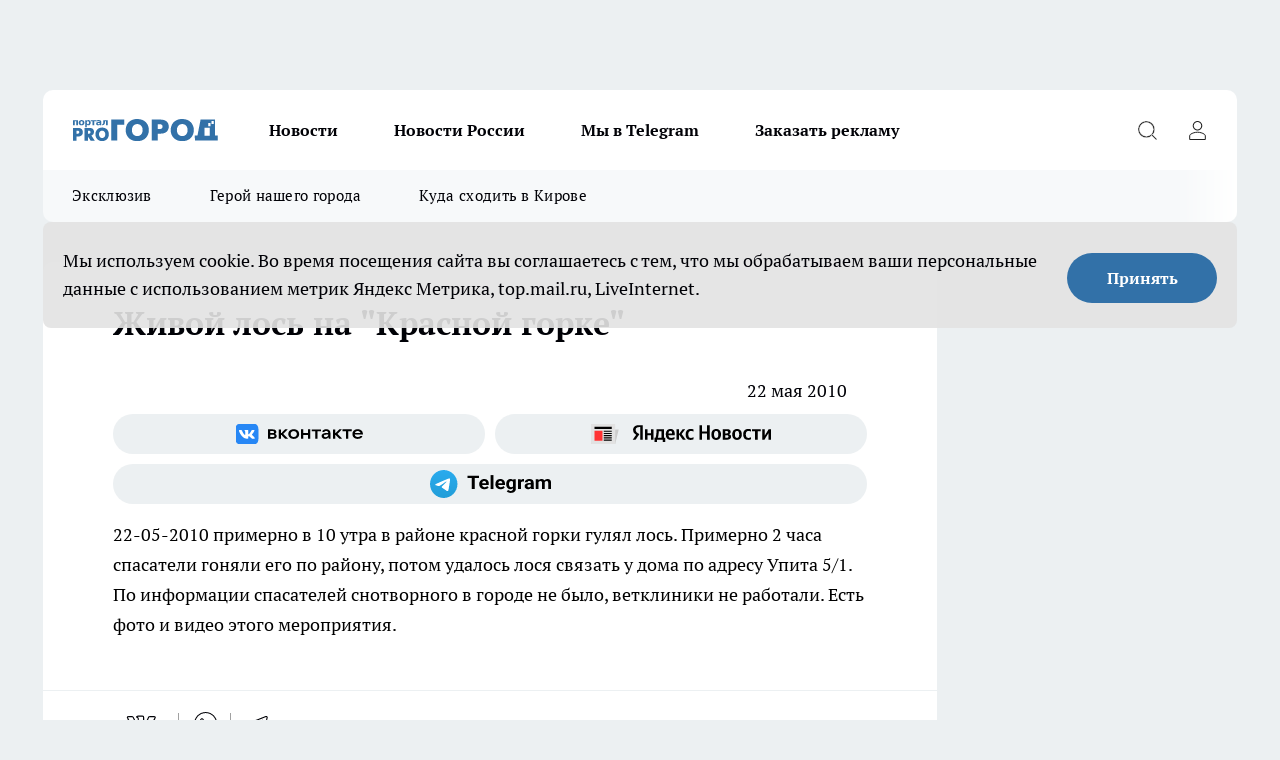

--- FILE ---
content_type: text/html; charset=utf-8
request_url: https://progorod43.ru/news/30647
body_size: 24723
content:
<!DOCTYPE html><html lang="ru" id="KIROV"><head><meta charSet="utf-8"/><meta property="og:url" content="https://progorod43.ru/news/30647"/><meta name="twitter:card" content="summary"/><title></title><meta name="keywords" content=""/><meta name="description" content="22-05-2010 примерно в 10 утра в районе красной горки гулял лось. Примерно 2 часа спасатели гоняли его по району, потом удалось лося связать у дома по адресу Упита 5/1. По информации спасателей снотворного в городе не было, ветклиники не работали. Есть фото и видео этого мероприятия."/><meta property="og:type" content="article"/><meta property="og:title" content="Живой лось на &quot;Красной горке&quot;"/><meta property="og:description" content="22-05-2010 примерно в 10 утра в районе красной горки гулял лось. Примерно 2 часа спасатели гоняли его по району, потом удалось лося связать у дома по адресу Упита 5/1. По информации спасателей снотворного в городе не было, ветклиники не работали. Есть фото и видео этого мероприятия."/><meta property="og:image" content="/userfiles/picfullsize//userfiles/old/newsmainpic/img-4026430029-130908-49072.jpg"/><meta property="og:image:width" content="800"/><meta property="og:image:height" content="400"/><meta property="og:site_name" content="Про Город Киров"/><meta name="twitter:title" content="Живой лось на &quot;Красной горке&quot;"/><meta name="twitter:description" content="22-05-2010 примерно в 10 утра в районе красной горки гулял лось. Примерно 2 часа спасатели гоняли его по району, потом удалось лося связать у дома по адресу Упита 5/1. По информации спасателей снотворного в городе не было, ветклиники не работали. Есть фото и видео этого мероприятия."/><meta name="twitter:image:src" content="/userfiles/picfullsize//userfiles/old/newsmainpic/img-4026430029-130908-49072.jpg"/><link rel="canonical" href="https://progorod43.ru/news/30647"/><link rel="amphtml" href="https://progorod43.ru/amp/30647"/><meta name="robots" content="max-image-preview:large"/><meta name="author" content="https://progorod43.ru/redactors/null"/><meta property="og:locale" content="ru_RU"/><meta name="viewport" content="width=device-width, initial-scale=1"/><script type="application/ld+json">{
                  "@context":"http://schema.org",
                  "@type": "Article",
                  "headline": "Живой лось на \"Красной горке\" ",
                  "image": "https://progorod43.ru/userfiles/picfullsize//userfiles/old/newsmainpic/img-4026430029-130908-49072.jpg",
                  "author": [
                    {
                      "@type":"Person",
                      "name":"null",
                      "url": "https://progorod43.ru/redactors/null"
                    }
                  ],
                  "@graph": [
                      {
                        "@type":"BreadcrumbList",
                        "itemListElement":[
                            {
                              "@type":"ListItem",
                              "position":1,
                              "item":{
                                "@id":"https://progorod43.ru/news",
                                "name":"Новости"
                               }
                             }
                           ]
                       },
                       {
                        "@type": "NewsArticle",
                        "@id": "https://progorod43.ru/news/30647",
                        "headline": "Живой лось на \"Красной горке\" ",
                        "datePublished":"2010-05-22T08:39:20.000Z",
                        "dateModified":"2020-10-02T14:29:43.000Z",
                        "text": "22-05-2010 примерно в 10 утра в районе красной горки гулял лось. Примерно 2 часа спасатели гоняли его по району, потом удалось лося связать у дома по адресу Упита 5/1. По информации спасателей снотворного в городе не было, ветклиники не работали. Есть фото и видео этого мероприятия. ",
                        "author": [
                             {
                               "@type":"Person",
                               "name":"null",
                               "url": "https://progorod43.ru/redactors/null"
                              }
                          ],
                        "about": [],
                        "url": "https://progorod43.ru/news/30647",
                        "image": "https://progorod43.ru/userfiles/picfullsize//userfiles/old/newsmainpic/img-4026430029-130908-49072.jpg"
                       }
                   ]
               }
              </script><meta name="next-head-count" content="23"/><link rel="preload" href="/fonts/ptserif.woff2" type="font/woff2" as="font" crossorigin="anonymous"/><link rel="preload" href="/fonts/ptserifbold.woff2" type="font/woff2" as="font" crossorigin="anonymous"/><link rel="manifest" href="/manifest.json"/><link type="application/rss+xml" href="https://progorod43.ru/rss.xml" rel="alternate" title="Новости Кирова и Кировской области | Про Город Киров"/><link rel="preload" href="/_next/static/css/75db9e06089fa738.css" as="style"/><link rel="stylesheet" href="/_next/static/css/75db9e06089fa738.css" data-n-g=""/><link rel="preload" href="/_next/static/css/ce4f00f170815283.css" as="style"/><link rel="stylesheet" href="/_next/static/css/ce4f00f170815283.css" data-n-p=""/><link rel="preload" href="/_next/static/css/70bbeb23b7094093.css" as="style"/><link rel="stylesheet" href="/_next/static/css/70bbeb23b7094093.css" data-n-p=""/><link rel="preload" href="/_next/static/css/c71bceb08051b43d.css" as="style"/><link rel="stylesheet" href="/_next/static/css/c71bceb08051b43d.css" data-n-p=""/><noscript data-n-css=""></noscript><script defer="" nomodule="" src="/_next/static/chunks/polyfills-c67a75d1b6f99dc8.js"></script><script src="/_next/static/chunks/webpack-f89ed14cc32d9687.js" defer=""></script><script src="/_next/static/chunks/framework-1adfb61063e4f8a7.js" defer=""></script><script src="/_next/static/chunks/main-e58e7b9204b3d76e.js" defer=""></script><script src="/_next/static/chunks/pages/_app-a8391c5c2cf7e558.js" defer=""></script><script src="/_next/static/chunks/891-900413e3e96b409d.js" defer=""></script><script src="/_next/static/chunks/9670-af82ad4aafbb69f2.js" defer=""></script><script src="/_next/static/chunks/1911-7b2cb5bfeb3ee1e0.js" defer=""></script><script src="/_next/static/chunks/8687-2967c9c581d9495f.js" defer=""></script><script src="/_next/static/chunks/8418-2d446316d7485aa2.js" defer=""></script><script src="/_next/static/chunks/2966-826da35f475536f7.js" defer=""></script><script src="/_next/static/chunks/8174-9a4f163ddd369495.js" defer=""></script><script src="/_next/static/chunks/3917-44659cb0ff32ac0b.js" defer=""></script><script src="/_next/static/chunks/pages/%5Brubric%5D/%5Bid%5D-333a622e7d720544.js" defer=""></script><script src="/_next/static/1hFnDsZOOsMhP95SB2wIk/_buildManifest.js" defer=""></script><script src="/_next/static/1hFnDsZOOsMhP95SB2wIk/_ssgManifest.js" defer=""></script><style id="__jsx-3810719965">.pensnewsHeader.jsx-3810719965 .header_hdrWrp__Hevb2.jsx-3810719965{background-color:#ffcc01}@media screen and (max-width:1024px){.header_hdr__G1vAy.pensnewsHeader.jsx-3810719965{border-bottom:none}}@media screen and (max-width:640px){.header_hdr__G1vAy.pensnewsHeader.jsx-3810719965{border-left:none;border-right:none}}</style><style id="__jsx-118e745f8e3bc100">.logoPg23.jsx-118e745f8e3bc100{width:110px}.logo-irkutsk.jsx-118e745f8e3bc100,.logo-irkutsk.jsx-118e745f8e3bc100 img.jsx-118e745f8e3bc100{width:180px}.pensnewsHeader.jsx-118e745f8e3bc100{width:110px}.logo-media41.jsx-118e745f8e3bc100{width:105px}@media screen and (max-width:1024px){.logoPg23.jsx-118e745f8e3bc100{width:85px}.logo-media41.jsx-118e745f8e3bc100{width:70px}.pensnewsHeader.jsx-118e745f8e3bc100{width:88px}.logo-irkutsk.jsx-118e745f8e3bc100,.logo-irkutsk.jsx-118e745f8e3bc100 img.jsx-118e745f8e3bc100{width:110px}}</style><style id="__jsx-4bc5312448bc76c0">.pensnewsHeader.jsx-4bc5312448bc76c0{background:#ffc000}.pensnewsHeader.jsx-4bc5312448bc76c0::before{background:-webkit-linear-gradient(left,rgba(255,255,255,0)0%,#ffc000 100%);background:-moz-linear-gradient(left,rgba(255,255,255,0)0%,#ffc000 100%);background:-o-linear-gradient(left,rgba(255,255,255,0)0%,#ffc000 100%);background:linear-gradient(to right,rgba(255,255,255,0)0%,#ffc000 100%)}</style></head><body><div id="body-scripts"></div><div id="__next"><div></div><div class="project-layout_projectLayout__3Pcsb"><div class="banner-top_top__xYysY"><div class="banner-top_topPushLinkIframe__2ul4q"></div></div><header class="jsx-3810719965 header_hdr__G1vAy logoNewYear"><div class="container-layout_container__1AyyB"><div class="jsx-3810719965 header_hdrWrp__Hevb2"><button type="button" aria-label="Открыть меню" class="burger_burger__5WgUk burger_burgerHide__e90uD"></button><div class="jsx-118e745f8e3bc100 logo_lg__6mUsM logoNewYear"><a class="jsx-118e745f8e3bc100" href="/"><img src="/logo.svg" alt="Логотип новостного портала Прогород" width="146" loading="lazy" class="jsx-118e745f8e3bc100"/></a></div><div class="jsx-3810719965 "><nav class=""><ul class="nav_nv__LTLnX nav_nvMain__RNgL7"><li><a class="nav_nvLk__w58Wo" href="/news">Новости</a></li><li><a class="nav_nvLk__w58Wo" href="/tags/novosti-rossii">Новости России</a></li><li><a class="nav_nvLk__w58Wo" href="https://t.me/+5J6MPbIKeKcxMmUy">Мы в Telegram</a></li><li><a class="nav_nvLk__w58Wo" target="_blank" href="https://progorod43.ru/pages/mediaprostranstvo_progorod">Заказать рекламу</a></li></ul></nav></div><div class="jsx-3810719965 header_hdrBtnRight__heBh_"><button type="button" aria-label="Открыть поиск" class="jsx-3810719965 header_hdrBtnIcon__a9Ofp header_hdrBtnIconSrch__Po402"></button><button type="button" aria-label="Войти на сайт" class="jsx-3810719965 header_hdrBtnIcon__a9Ofp header_hdrBtnIconPrfl__ZqxUM"></button></div></div></div></header><div class="jsx-4bc5312448bc76c0 sub-menu_sbm__NEMqw"><div class="container-layout_container__1AyyB"><div class="jsx-4bc5312448bc76c0 sub-menu_sbmWrp__cQf1J logoNewYear"><ul class="jsx-4bc5312448bc76c0 sub-menu_sbmLs__cPkmi"><li><a class="sub-menu_sbmLk__2sh_t" href="/ekskluziv">Эксклюзив</a></li><li><a class="sub-menu_sbmLk__2sh_t" rel="noopener noreferrer nofollow" target="_blank" href="https://progorod43.ru/specials/138985">Герой нашего города</a></li><li><a class="sub-menu_sbmLk__2sh_t" rel="noopener noreferrer nofollow" target="_blank" href="https://progorod43.ru/specials/133772">Куда сходить в Кирове</a></li></ul></div></div></div><div class="container-layout_container__1AyyB"></div><div class="notifycation_notifycation__BeRRP notifycation_notifycationActive__0KCtX"><div class="notifycation_notifycationWrap__8lzkG"><div class="notifycation_notifycationInfoText__yBUtI"><span class="notifycation_notifycationText__mCxhK"><p>Мы используем cookie.&nbsp;Во время посещения сайта вы соглашаетесь с тем, что мы обрабатываем ваши персональные данные с использованием метрик Яндекс Метрика, top.mail.ru, LiveInternet.</p>
</span></div><button class="button_button__eJwei notifycation_notifycationBtn__49u6j" type="button">Принять</button></div></div><main><div class="container-layout_container__1AyyB"><div id="article-main"><div class="article-next is-current" data-article-id="30647"><div class="project-col2-layout_grid__blcZV"><div><div><div class="article_article__N5L0U" itemType="http://schema.org/NewsArticle" itemscope=""><meta itemProp="identifier" content="30647"/><meta itemProp="name" content="Живой лось на &quot;Красной горке&quot;"/><div class="article-body_articleBody__fiSBh" itemProp="articleBody" id="articleBody"><div class="article-layout_wrap__ppU59"><h1 itemProp="headline">Живой лось на &quot;Красной горке&quot;</h1><ul class="article-info_articleInfo__uzwts"><li class="article-info_articleInfoItem__1qSY9"><span itemProp="datePublished" content="Sat May 22 2010 12:39:20 GMT+0400 (Moscow Summer Time)" class="article-info_articleInfoDate__S0E0P">22 мая 2010</span></li><li class="article-info_articleInfoItem__1qSY9" itemProp="author" itemscope="" itemType="http://schema.org/Person"><meta itemProp="name"/></li></ul><div class="social-list-subscribe_socialListSubscribe__XrTI7 article-body_articleBodySocialListSubcribe__4Zj9a"><div class="social-list-subscribe_socialListSubscribeLinks__Nh0pM social-list-subscribe_socialListSubscribeLinksMoveTwo__noQO_"><a class="social-list-subscribe_socialListSubscribeLink__JZiqQ social-list-subscribe_socialListSubscribeLinkVk__pdBK7" href="https://vk.cc/1GMLaw" aria-label="Группа ВКонтакте" target="_blank" rel="nofollow noreferrer"></a><a class="social-list-subscribe_socialListSubscribeLink__JZiqQ social-list-subscribe_socialListSubscribeLinkYandexNews__8Cftq" href="https://yandex.ru/news/?favid=254064762" aria-label="Яндекс новости" target="_blank" rel="nofollow noreferrer"></a><a class="social-list-subscribe_socialListSubscribeLink__JZiqQ social-list-subscribe_socialListSubscribeLinkTg__0_4e5" href="https://t.me/+3Y3AZfr9g6szMjEy" aria-label="Телеграм-канал" target="_blank" rel="nofollow noreferrer"></a></div></div><div><p>22-05-2010 примерно в 10 утра в районе красной горки гулял лось. Примерно 2 часа спасатели гоняли его по району, потом удалось лося связать у дома по адресу Упита 5/1. По информации спасателей снотворного в городе не было, ветклиники не работали. Есть фото и видео этого мероприятия.</p></div><div></div><div></div><div class="article-body_articleBodyGallery___kxnx"></div></div></div><p>...</p><div class="article-social_articleSocial__XxkFc"><ul class="article-social_articleSocialList__RT4N_"><li class="article-social_articleSocialItem__Tlaeb"><button aria-label="vk" class="react-share__ShareButton article-social_articleSocialIcon__bO__7 article-social_articleSocialIconVk__lCv1v" style="background-color:transparent;border:none;padding:0;font:inherit;color:inherit;cursor:pointer"> </button><span class="react-share__ShareCount article-social_articleSocialCount__Bv_02" url="https://progorod43.ru/news/30647">0<!-- --></span></li><li class="article-social_articleSocialItem__Tlaeb"><button aria-label="whatsapp" class="react-share__ShareButton article-social_articleSocialIcon__bO__7 article-social_articleSocialIconWs__GX1nz" style="background-color:transparent;border:none;padding:0;font:inherit;color:inherit;cursor:pointer"></button></li><li class="article-social_articleSocialItem__Tlaeb"><button aria-label="telegram" class="react-share__ShareButton" style="background-color:transparent;border:none;padding:0;font:inherit;color:inherit;cursor:pointer"><span class="article-social_articleSocialIcon__bO__7 article-social_articleSocialIconTm__21cTB"></span></button></li></ul></div><div><div class="article-related_readAlso__gSVZS"><h2 class="article-related_readAlsoTitle__xPfrC">Читайте также:</h2><ul class="article-related_readAlsoList__EWXhB"></ul></div></div></div></div></div><div class="project-col2-layout_colRight__4tTcN"><div class="rows-layout_rows__3bztI"><div class="contentRightMainBanner"></div><div class="news-column_nwsCln__D57Ck"><div class="news-column_nwsClnInner__czYW8" style="height:auto"><h2 class="news-column_nwsClnTitle__oO_5p">Популярное</h2><ul class="news-column_nwsClnContainer__o9oJT"><li class="news-column-item_newsColumnItem__T8HDp"><a class="news-column-item_newsColumnItemLink___vq2I" title="Герой нашего города 2025 в Кирове: все о проекте" target="_blank" href="/specials/138985"><h3 class="news-column-item_newsColumnItemTitle__q25Nk"><span class="news-column-item_newsColumnItemTitleInner__BE2lu">Герой нашего города 2025 в Кирове: все о проекте</span></h3></a></li><li class="news-column-item_newsColumnItem__T8HDp"><a class="news-column-item_newsColumnItemLink___vq2I" title="На окна ничего не клею и обогреватель не включаю: стащила идею у северян - дома тепло даже в лютый мороз" href="/news/138828"><h3 class="news-column-item_newsColumnItemTitle__q25Nk"><span class="news-column-item_newsColumnItemTitleInner__BE2lu">На окна ничего не клею и обогреватель не включаю: стащила идею у северян - дома тепло даже в лютый мороз</span></h3><span class="news-column-item_newsColumnItemTime__oBzoe">15 ноября <!-- --></span></a></li><li class="news-column-item_newsColumnItem__T8HDp"><a class="news-column-item_newsColumnItemLink___vq2I" title="Почему с возрастом важно держаться от людей на расстоянии: стих Юрия Левитанского, пробирающий до слез" href="/news/138744"><h3 class="news-column-item_newsColumnItemTitle__q25Nk"><span class="news-column-item_newsColumnItemTitleInner__BE2lu">Почему с возрастом важно держаться от людей на расстоянии: стих Юрия Левитанского, пробирающий до слез</span></h3><span class="news-column-item_newsColumnItemTime__oBzoe">13 ноября <!-- --></span></a></li><li class="news-column-item_newsColumnItem__T8HDp"><a class="news-column-item_newsColumnItemLink___vq2I" title="Стакан в барабан - и вещи кипенно-белые: прачка замешивает в стиралку вместе с порошком это дешевое средство" href="/news/138737"><h3 class="news-column-item_newsColumnItemTitle__q25Nk"><span class="news-column-item_newsColumnItemTitleInner__BE2lu">Стакан в барабан - и вещи кипенно-белые: прачка замешивает в стиралку вместе с порошком это дешевое средство</span></h3><span class="news-column-item_newsColumnItemTime__oBzoe">14 ноября <!-- --></span></a></li><li class="news-column-item_newsColumnItem__T8HDp"><a class="news-column-item_newsColumnItemLink___vq2I" title="&quot;Выходные будут перенесены&quot;. В зимние праздники внесли изменения в связи с текущей обстановкой в стране" href="/news/138607"><h3 class="news-column-item_newsColumnItemTitle__q25Nk"><span class="news-column-item_newsColumnItemTitleInner__BE2lu">&quot;Выходные будут перенесены&quot;. В зимние праздники внесли изменения в связи с текущей обстановкой в стране</span></h3><span class="news-column-item_newsColumnItemTime__oBzoe">12 ноября <!-- --></span></a></li><li class="news-column-item_newsColumnItem__T8HDp"><a class="news-column-item_newsColumnItemLink___vq2I" title="Что обжаривается первым - лук или морковь? Запомните правильную последовательность для приготовления вкусной зажарки" href="/news/138545"><h3 class="news-column-item_newsColumnItemTitle__q25Nk"><span class="news-column-item_newsColumnItemTitleInner__BE2lu">Что обжаривается первым - лук или морковь? Запомните правильную последовательность для приготовления вкусной зажарки</span></h3><span class="news-column-item_newsColumnItemTime__oBzoe">11 ноября <!-- --></span></a></li><li class="news-column-item_newsColumnItem__T8HDp"><a class="news-column-item_newsColumnItemLink___vq2I" title="Росконтроль назвал лучший растворимый кофе: можно брать хоть по 3 пачки - чистый состав" href="/news/138804"><h3 class="news-column-item_newsColumnItemTitle__q25Nk"><span class="news-column-item_newsColumnItemTitleInner__BE2lu">Росконтроль назвал лучший растворимый кофе: можно брать хоть по 3 пачки - чистый состав</span></h3><span class="news-column-item_newsColumnItemTime__oBzoe">14 ноября <!-- --></span></a></li><li class="news-column-item_newsColumnItem__T8HDp"><a class="news-column-item_newsColumnItemLink___vq2I" title="Яичница на сковородке больше не в почете — беру простую кружку: получается в 10 раза вкуснее" href="/news/138505"><h3 class="news-column-item_newsColumnItemTitle__q25Nk"><span class="news-column-item_newsColumnItemTitleInner__BE2lu">Яичница на сковородке больше не в почете — беру простую кружку: получается в 10 раза вкуснее</span></h3><span class="news-column-item_newsColumnItemTime__oBzoe">11 ноября <!-- --></span></a></li><li class="news-column-item_newsColumnItem__T8HDp"><a class="news-column-item_newsColumnItemLink___vq2I" title="В какую воду нужно бросать яйца при варке: в холодную или в горячую - опытная хозяйка рассказала, как надо" href="/news/138638"><h3 class="news-column-item_newsColumnItemTitle__q25Nk"><span class="news-column-item_newsColumnItemTitleInner__BE2lu">В какую воду нужно бросать яйца при варке: в холодную или в горячую - опытная хозяйка рассказала, как надо</span></h3><span class="news-column-item_newsColumnItemTime__oBzoe">12 ноября <!-- --></span></a></li><li class="news-column-item_newsColumnItem__T8HDp"><a class="news-column-item_newsColumnItemLink___vq2I" title="Какие русские фамилии на самом деле финно-угорские? Самые яркие примеры – проверьте, может и ваша тоже" href="/news/139686"><h3 class="news-column-item_newsColumnItemTitle__q25Nk"><span class="news-column-item_newsColumnItemTitleInner__BE2lu">Какие русские фамилии на самом деле финно-угорские? Самые яркие примеры – проверьте, может и ваша тоже</span></h3><span class="news-column-item_newsColumnItemTime__oBzoe">26 ноября <!-- --></span></a></li><li class="news-column-item_newsColumnItem__T8HDp"><a class="news-column-item_newsColumnItemLink___vq2I" title="3 мазка на подошву - и ботинки не скользят даже в сплошной гололед: по тротуару хожу, как летом по асфальту " href="/news/138586"><h3 class="news-column-item_newsColumnItemTitle__q25Nk"><span class="news-column-item_newsColumnItemTitleInner__BE2lu">3 мазка на подошву - и ботинки не скользят даже в сплошной гололед: по тротуару хожу, как летом по асфальту </span></h3><span class="news-column-item_newsColumnItemTime__oBzoe">12 ноября <!-- --></span></a></li><li class="news-column-item_newsColumnItem__T8HDp"><a class="news-column-item_newsColumnItemLink___vq2I" title="Нужно ли накрывать рыбу крышкой во время жарки - запомните на всю жизнь это простое правило" href="/news/138871"><h3 class="news-column-item_newsColumnItemTitle__q25Nk"><span class="news-column-item_newsColumnItemTitleInner__BE2lu">Нужно ли накрывать рыбу крышкой во время жарки - запомните на всю жизнь это простое правило</span></h3><span class="news-column-item_newsColumnItemTime__oBzoe">15 ноября <!-- --></span></a></li><li class="news-column-item_newsColumnItem__T8HDp"><a class="news-column-item_newsColumnItemLink___vq2I" title="Никогда не стирайте белье на 40 градусах: железное правило прачки, которое стоит помнить всегда" href="/news/138829"><h3 class="news-column-item_newsColumnItemTitle__q25Nk"><span class="news-column-item_newsColumnItemTitleInner__BE2lu">Никогда не стирайте белье на 40 градусах: железное правило прачки, которое стоит помнить всегда</span></h3><span class="news-column-item_newsColumnItemTime__oBzoe">15 ноября <!-- --></span></a></li><li class="news-column-item_newsColumnItem__T8HDp"><a class="news-column-item_newsColumnItemLink___vq2I" title="Самый приятный город для жизни в России: дешёвое жильё, полно работы и объявлен центром культуры - не зря, туда активно переезжает молодежь" href="/news/139892"><h3 class="news-column-item_newsColumnItemTitle__q25Nk"><span class="news-column-item_newsColumnItemTitleInner__BE2lu">Самый приятный город для жизни в России: дешёвое жильё, полно работы и объявлен центром культуры - не зря, туда активно переезжает молодежь</span></h3><span class="news-column-item_newsColumnItemTime__oBzoe">28 ноября <!-- --></span></a></li><li class="news-column-item_newsColumnItem__T8HDp"><a class="news-column-item_newsColumnItemLink___vq2I" title="Почему у китайцев кухонные полотенца и тряпки всегда чистые и приятно пахнут - запомните одну простую хитрость" href="/news/138968"><h3 class="news-column-item_newsColumnItemTitle__q25Nk"><span class="news-column-item_newsColumnItemTitleInner__BE2lu">Почему у китайцев кухонные полотенца и тряпки всегда чистые и приятно пахнут - запомните одну простую хитрость</span></h3><span class="news-column-item_newsColumnItemTime__oBzoe">17 ноября <!-- --></span></a></li><li class="news-column-item_newsColumnItem__T8HDp"><a class="news-column-item_newsColumnItemLink___vq2I" title="Выходные перенесли из-за обстановки в стране: новогодние праздники 2025-2026 уже не будут прежними" href="/news/138997"><h3 class="news-column-item_newsColumnItemTitle__q25Nk"><span class="news-column-item_newsColumnItemTitleInner__BE2lu">Выходные перенесли из-за обстановки в стране: новогодние праздники 2025-2026 уже не будут прежними</span></h3><span class="news-column-item_newsColumnItemTime__oBzoe">17 ноября <!-- --></span></a></li><li class="news-column-item_newsColumnItem__T8HDp"><a class="news-column-item_newsColumnItemLink___vq2I" title="Забыл про тараканов и дома, и на даче - нужен всего один ингредиент и вода: классный способ" href="/news/138954"><h3 class="news-column-item_newsColumnItemTitle__q25Nk"><span class="news-column-item_newsColumnItemTitleInner__BE2lu">Забыл про тараканов и дома, и на даче - нужен всего один ингредиент и вода: классный способ</span></h3><span class="news-column-item_newsColumnItemTime__oBzoe">16 ноября <!-- --></span></a></li><li class="news-column-item_newsColumnItem__T8HDp"><a class="news-column-item_newsColumnItemLink___vq2I" title="Росконтроль назвал лучший растворимый кофе: можно брать хоть по 3 пачки - чистый состав" href="/news/139615"><h3 class="news-column-item_newsColumnItemTitle__q25Nk"><span class="news-column-item_newsColumnItemTitleInner__BE2lu">Росконтроль назвал лучший растворимый кофе: можно брать хоть по 3 пачки - чистый состав</span></h3><span class="news-column-item_newsColumnItemTime__oBzoe">25 ноября <!-- --></span></a></li><li class="news-column-item_newsColumnItem__T8HDp"><a class="news-column-item_newsColumnItemLink___vq2I" title="Оставлять дверцу стиралки открытой или закрытой? Опытный мастер объяснил, как правильно" href="/news/138569"><h3 class="news-column-item_newsColumnItemTitle__q25Nk"><span class="news-column-item_newsColumnItemTitleInner__BE2lu">Оставлять дверцу стиралки открытой или закрытой? Опытный мастер объяснил, как правильно</span></h3><span class="news-column-item_newsColumnItemTime__oBzoe">12 ноября <!-- --></span></a></li><li class="news-column-item_newsColumnItem__T8HDp"><a class="news-column-item_newsColumnItemLink___vq2I" title="2 раза махнула кисточкой по подошве - и ботинки не скользят даже на катке: классный лайфхак " href="/news/139048"><h3 class="news-column-item_newsColumnItemTitle__q25Nk"><span class="news-column-item_newsColumnItemTitleInner__BE2lu">2 раза махнула кисточкой по подошве - и ботинки не скользят даже на катке: классный лайфхак </span></h3><span class="news-column-item_newsColumnItemTime__oBzoe">18 ноября <!-- --></span></a></li></ul><div class="loader_loader__hkoAF"><div class="loader_loaderEllips__KODaj"><div></div><div></div><div></div><div></div></div></div></div></div></div></div></div><div class="project-col3-layout_grid__7HWCj project-col3-layout-news"><div class="project-col3-layout_colLeft__MzrDW"><div class="news-column_nwsCln__D57Ck"><div class="news-column_nwsClnInner__czYW8" style="height:auto"><h2 class="news-column_nwsClnTitle__oO_5p">Последние новости</h2><ul class="news-column_nwsClnContainer__o9oJT"><li class="news-column-item_newsColumnItem__T8HDp"><a class="news-column-item_newsColumnItemLink___vq2I" title="Жить рядом с детьми в старости — большая ошибка, о которой вы пожалеете: уроки мудрости Конфуция" href="/news/140879"><h3 class="news-column-item_newsColumnItemTitle__q25Nk"><span class="news-column-item_newsColumnItemTitleInner__BE2lu">Жить рядом с детьми в старости — большая ошибка, о которой вы пожалеете: уроки мудрости Конфуция</span></h3><span class="news-column-item_newsColumnItemTime__oBzoe">03:30<!-- --></span></a></li><li class="news-column-item_newsColumnItem__T8HDp"><a class="news-column-item_newsColumnItemLink___vq2I" title="Названа самая полезная каша - в 2 раза полезнее мяса: богата витаминами и минералами - готовьте каждую неделю" href="/news/140927"><h3 class="news-column-item_newsColumnItemTitle__q25Nk"><span class="news-column-item_newsColumnItemTitleInner__BE2lu">Названа самая полезная каша - в 2 раза полезнее мяса: богата витаминами и минералами - готовьте каждую неделю</span></h3><span class="news-column-item_newsColumnItemTime__oBzoe">03:00<!-- --></span></a></li><li class="news-column-item_newsColumnItem__T8HDp"><a class="news-column-item_newsColumnItemLink___vq2I" title="Это застрянет в трубах намертво: сантехник назвал «безобидные» вещи, которые нельзя смывать в  канализацию" href="/news/140877"><h3 class="news-column-item_newsColumnItemTitle__q25Nk"><span class="news-column-item_newsColumnItemTitleInner__BE2lu">Это застрянет в трубах намертво: сантехник назвал «безобидные» вещи, которые нельзя смывать в  канализацию</span></h3><span class="news-column-item_newsColumnItemTime__oBzoe">02:30<!-- --></span></a></li><li class="news-column-item_newsColumnItem__T8HDp"><a class="news-column-item_newsColumnItemLink___vq2I" title="1 стакан на старую сковороду - и она снова как новая: прощаемся с маслом при жарке" href="/news/140926"><h3 class="news-column-item_newsColumnItemTitle__q25Nk"><span class="news-column-item_newsColumnItemTitleInner__BE2lu">1 стакан на старую сковороду - и она снова как новая: прощаемся с маслом при жарке</span></h3><span class="news-column-item_newsColumnItemTime__oBzoe">02:00<!-- --></span></a></li><li class="news-column-item_newsColumnItem__T8HDp"><a class="news-column-item_newsColumnItemLink___vq2I" title="Огненная Лошадь не потерпит таких блюд на новогоднем столе: не вздумайте готовить эти 5 блюд" href="/news/140876"><h3 class="news-column-item_newsColumnItemTitle__q25Nk"><span class="news-column-item_newsColumnItemTitleInner__BE2lu">Огненная Лошадь не потерпит таких блюд на новогоднем столе: не вздумайте готовить эти 5 блюд</span></h3><span class="news-column-item_newsColumnItemTime__oBzoe">01:30<!-- --></span></a></li><li class="news-column-item_newsColumnItem__T8HDp"><a class="news-column-item_newsColumnItemLink___vq2I" title="&quot;Ужас. Разруха&quot;: худший город России, в котором я был за 10 лет - рассказываю честно" href="/news/140925"><h3 class="news-column-item_newsColumnItemTitle__q25Nk"><span class="news-column-item_newsColumnItemTitleInner__BE2lu">&quot;Ужас. Разруха&quot;: худший город России, в котором я был за 10 лет - рассказываю честно</span></h3><span class="news-column-item_newsColumnItemTime__oBzoe">01:00<!-- --></span></a></li><li class="news-column-item_newsColumnItem__T8HDp"><a class="news-column-item_newsColumnItemLink___vq2I" title="Берите смело - там 100% мясо и тесто не разваривается: Роскачество перечислило лучшие марки пельменей" href="/news/140924"><h3 class="news-column-item_newsColumnItemTitle__q25Nk"><span class="news-column-item_newsColumnItemTitleInner__BE2lu">Берите смело - там 100% мясо и тесто не разваривается: Роскачество перечислило лучшие марки пельменей</span></h3><span class="news-column-item_newsColumnItemTime__oBzoe">00:30<!-- --></span></a></li><li class="news-column-item_newsColumnItem__T8HDp"><a class="news-column-item_newsColumnItemLink___vq2I" title="Жаль, что узнала это только в 50 лет:  просто нужно налить жидкое мыло на туалетную бумагу - работает всегда" href="/news/140923"><h3 class="news-column-item_newsColumnItemTitle__q25Nk"><span class="news-column-item_newsColumnItemTitleInner__BE2lu">Жаль, что узнала это только в 50 лет:  просто нужно налить жидкое мыло на туалетную бумагу - работает всегда</span></h3><span class="news-column-item_newsColumnItemTime__oBzoe">00:00<!-- --></span></a></li><li class="news-column-item_newsColumnItem__T8HDp"><a class="news-column-item_newsColumnItemLink___vq2I" title="Проведите декабристу чайную церемонию – обалдеете от обильного цветения зимой" href="/news/140908"><h3 class="news-column-item_newsColumnItemTitle__q25Nk"><span class="news-column-item_newsColumnItemTitleInner__BE2lu">Проведите декабристу чайную церемонию – обалдеете от обильного цветения зимой</span></h3><span class="news-column-item_newsColumnItemTime__oBzoe">Вчера <!-- --></span></a></li><li class="news-column-item_newsColumnItem__T8HDp"><a class="news-column-item_newsColumnItemLink___vq2I" title="С возрастом важно держаться от людей на расстоянии - и вот почему: стихотворение Левитанского, которое пробирает до слез" href="/news/140875"><h3 class="news-column-item_newsColumnItemTitle__q25Nk"><span class="news-column-item_newsColumnItemTitleInner__BE2lu">С возрастом важно держаться от людей на расстоянии - и вот почему: стихотворение Левитанского, которое пробирает до слез</span></h3><span class="news-column-item_newsColumnItemTime__oBzoe">Вчера <!-- --></span></a></li><li class="news-column-item_newsColumnItem__T8HDp"><a class="news-column-item_newsColumnItemLink___vq2I" title="Все, у кого есть цифры 3, 7, 2, 9 в дате рождения – вот, что будет ждать вас этой зимой" href="/news/140904"><h3 class="news-column-item_newsColumnItemTitle__q25Nk"><span class="news-column-item_newsColumnItemTitleInner__BE2lu">Все, у кого есть цифры 3, 7, 2, 9 в дате рождения – вот, что будет ждать вас этой зимой</span></h3><span class="news-column-item_newsColumnItemTime__oBzoe">Вчера <!-- --></span></a></li><li class="news-column-item_newsColumnItem__T8HDp"><a class="news-column-item_newsColumnItemLink___vq2I" title="Мыши исчезли навсегда: дедовский способ за 100 рублей, который работает уже 3 года" href="/news/140874"><h3 class="news-column-item_newsColumnItemTitle__q25Nk"><span class="news-column-item_newsColumnItemTitleInner__BE2lu">Мыши исчезли навсегда: дедовский способ за 100 рублей, который работает уже 3 года</span></h3><span class="news-column-item_newsColumnItemTime__oBzoe">Вчера <!-- --></span></a></li><li class="news-column-item_newsColumnItem__T8HDp"><a class="news-column-item_newsColumnItemLink___vq2I" title="Добавил в цемент - и навсегда забыл о трещинах: советские строители точно знали толк в бетоне" href="/news/140871"><h3 class="news-column-item_newsColumnItemTitle__q25Nk"><span class="news-column-item_newsColumnItemTitleInner__BE2lu">Добавил в цемент - и навсегда забыл о трещинах: советские строители точно знали толк в бетоне</span></h3><span class="news-column-item_newsColumnItemTime__oBzoe">Вчера <!-- --></span></a></li><li class="news-column-item_newsColumnItem__T8HDp"><a class="news-column-item_newsColumnItemLink___vq2I" title="Красивые имена для детей, которые мы незаслуженно забыли - на Руси любили, а мы воротим нос" href="/news/140902"><h3 class="news-column-item_newsColumnItemTitle__q25Nk"><span class="news-column-item_newsColumnItemTitleInner__BE2lu">Красивые имена для детей, которые мы незаслуженно забыли - на Руси любили, а мы воротим нос</span></h3><span class="news-column-item_newsColumnItemTime__oBzoe">Вчера <!-- --></span></a></li><li class="news-column-item_newsColumnItem__T8HDp"><a class="news-column-item_newsColumnItemLink___vq2I" title="8 салатов на Новый год - великолепные идеи для встречи Огненной Лошади. Улетают со стола до боя куратнов - проверено " href="/news/140862"><h3 class="news-column-item_newsColumnItemTitle__q25Nk"><span class="news-column-item_newsColumnItemTitleInner__BE2lu">8 салатов на Новый год - великолепные идеи для встречи Огненной Лошади. Улетают со стола до боя куратнов - проверено </span></h3><span class="news-column-item_newsColumnItemTime__oBzoe">Вчера <!-- --></span></a></li><li class="news-column-item_newsColumnItem__T8HDp"><a class="news-column-item_newsColumnItemLink___vq2I" title="Как пожарить рыбу на праздник без масляных брызг и вони на весь дом - простой способ" href="/news/140897"><h3 class="news-column-item_newsColumnItemTitle__q25Nk"><span class="news-column-item_newsColumnItemTitleInner__BE2lu">Как пожарить рыбу на праздник без масляных брызг и вони на весь дом - простой способ</span></h3><span class="news-column-item_newsColumnItemTime__oBzoe">Вчера <!-- --></span></a></li><li class="news-column-item_newsColumnItem__T8HDp"><a class="news-column-item_newsColumnItemLink___vq2I" title="Это чудное имя для мальчика было популярно при Македонском, но сейчас о нем все забыли - и зря. Звучит гордо и красиво" href="/news/140860"><h3 class="news-column-item_newsColumnItemTitle__q25Nk"><span class="news-column-item_newsColumnItemTitleInner__BE2lu">Это чудное имя для мальчика было популярно при Македонском, но сейчас о нем все забыли - и зря. Звучит гордо и красиво</span></h3><span class="news-column-item_newsColumnItemTime__oBzoe">Вчера <!-- --></span></a></li><li class="news-column-item_newsColumnItem__T8HDp"><a class="news-column-item_newsColumnItemLink___vq2I" title="Это прекрасное имя для девочки было на пике популярности в СССР, сейчас о нем все забыли - и зря: нежное и чуткое" href="/news/140859"><h3 class="news-column-item_newsColumnItemTitle__q25Nk"><span class="news-column-item_newsColumnItemTitleInner__BE2lu">Это прекрасное имя для девочки было на пике популярности в СССР, сейчас о нем все забыли - и зря: нежное и чуткое</span></h3><span class="news-column-item_newsColumnItemTime__oBzoe">Вчера <!-- --></span></a></li><li class="news-column-item_newsColumnItem__T8HDp"><a class="news-column-item_newsColumnItemLink___vq2I" title="Почему одни дети уважают пожилых родителей, а другие - нет: воспитание тут ни при чем" href="/news/140855"><h3 class="news-column-item_newsColumnItemTitle__q25Nk"><span class="news-column-item_newsColumnItemTitleInner__BE2lu">Почему одни дети уважают пожилых родителей, а другие - нет: воспитание тут ни при чем</span></h3><span class="news-column-item_newsColumnItemTime__oBzoe">Вчера <!-- --></span></a></li><li class="news-column-item_newsColumnItem__T8HDp"><a class="news-column-item_newsColumnItemLink___vq2I" title="Все мечты сбудутся в конце декабря: Володина выделила 4 знака зодиака с мощной поддержкой звезд" href="/news/140895"><h3 class="news-column-item_newsColumnItemTitle__q25Nk"><span class="news-column-item_newsColumnItemTitleInner__BE2lu">Все мечты сбудутся в конце декабря: Володина выделила 4 знака зодиака с мощной поддержкой звезд</span></h3><span class="news-column-item_newsColumnItemTime__oBzoe">Вчера <!-- --></span></a></li><li class="news-column-item_newsColumnItem__T8HDp"><a class="news-column-item_newsColumnItemLink___vq2I" title="Верховный суд принял решение: пешеход на переходе больше не стоп-сигнал - что это значит" href="/news/140852"><h3 class="news-column-item_newsColumnItemTitle__q25Nk"><span class="news-column-item_newsColumnItemTitleInner__BE2lu">Верховный суд принял решение: пешеход на переходе больше не стоп-сигнал - что это значит</span></h3><span class="news-column-item_newsColumnItemTime__oBzoe">Вчера <!-- --></span></a></li><li class="news-column-item_newsColumnItem__T8HDp"><a class="news-column-item_newsColumnItemLink___vq2I" title="В Кирове будут судить создателя финансовой пирамиды с ущербом 100 млн рублей" href="/news/140912"><h3 class="news-column-item_newsColumnItemTitle__q25Nk"><span class="news-column-item_newsColumnItemTitleInner__BE2lu">В Кирове будут судить создателя финансовой пирамиды с ущербом 100 млн рублей</span></h3><span class="news-column-item_newsColumnItemTime__oBzoe">Вчера <!-- --></span></a></li><li class="news-column-item_newsColumnItem__T8HDp"><a class="news-column-item_newsColumnItemLink___vq2I" title="&quot;Цена коллекции фигурок из сказки о Чипполино - 200 тысяч рублей&quot;: в преддверии Нового года слобожанка открыла выставку елочных игрушек" href="/ekskluziv/140911"><h3 class="news-column-item_newsColumnItemTitle__q25Nk"><span class="news-column-item_newsColumnItemTitleInner__BE2lu">&quot;Цена коллекции фигурок из сказки о Чипполино - 200 тысяч рублей&quot;: в преддверии Нового года слобожанка открыла выставку елочных игрушек</span></h3><span class="news-column-item_newsColumnItemTime__oBzoe">Вчера <!-- --></span></a></li><li class="news-column-item_newsColumnItem__T8HDp"><a class="news-column-item_newsColumnItemLink___vq2I" title="В зоне СВО погиб стрелок из Зуевского района" href="/news/140864"><h3 class="news-column-item_newsColumnItemTitle__q25Nk"><span class="news-column-item_newsColumnItemTitleInner__BE2lu">В зоне СВО погиб стрелок из Зуевского района</span></h3><span class="news-column-item_newsColumnItemTime__oBzoe">Вчера <!-- --></span></a></li><li class="news-column-item_newsColumnItem__T8HDp"><a class="news-column-item_newsColumnItemLink___vq2I" title="В Кирове 11-летний геймер лишил родителей 178 тысяч рублей" href="/news/140910"><h3 class="news-column-item_newsColumnItemTitle__q25Nk"><span class="news-column-item_newsColumnItemTitleInner__BE2lu">В Кирове 11-летний геймер лишил родителей 178 тысяч рублей</span></h3><span class="news-column-item_newsColumnItemTime__oBzoe">Вчера <!-- --></span></a></li><li class="news-column-item_newsColumnItem__T8HDp"><a class="news-column-item_newsColumnItemLink___vq2I" title="В Кирове начальник пожарно-спасательной части спас мужчину с ранением головы" href="/news/140909"><h3 class="news-column-item_newsColumnItemTitle__q25Nk"><span class="news-column-item_newsColumnItemTitleInner__BE2lu">В Кирове начальник пожарно-спасательной части спас мужчину с ранением головы</span></h3><span class="news-column-item_newsColumnItemTime__oBzoe">Вчера <!-- --></span></a></li><li class="news-column-item_newsColumnItem__T8HDp"><a class="news-column-item_newsColumnItemLink___vq2I" title="Генпрокурор РФ назначил Романа Чиркова прокурором Афанасьевского района" href="/news/140906"><h3 class="news-column-item_newsColumnItemTitle__q25Nk"><span class="news-column-item_newsColumnItemTitleInner__BE2lu">Генпрокурор РФ назначил Романа Чиркова прокурором Афанасьевского района</span></h3><span class="news-column-item_newsColumnItemTime__oBzoe">Вчера <!-- --></span></a></li><li class="news-column-item_newsColumnItem__T8HDp"><a class="news-column-item_newsColumnItemLink___vq2I" title="Перестала варить картошку для салатов на Новый год: шеф-повар научил готовить в разы вкуснее - как в ресторане делают" href="/news/140894"><h3 class="news-column-item_newsColumnItemTitle__q25Nk"><span class="news-column-item_newsColumnItemTitleInner__BE2lu">Перестала варить картошку для салатов на Новый год: шеф-повар научил готовить в разы вкуснее - как в ресторане делают</span></h3><span class="news-column-item_newsColumnItemTime__oBzoe">Вчера <!-- --></span></a></li><li class="news-column-item_newsColumnItem__T8HDp"><a class="news-column-item_newsColumnItemLink___vq2I" title="На магистральных улицах Кирова работают колонны снегоуборочной техники" href="/news/140903"><h3 class="news-column-item_newsColumnItemTitle__q25Nk"><span class="news-column-item_newsColumnItemTitleInner__BE2lu">На магистральных улицах Кирова работают колонны снегоуборочной техники</span></h3><span class="news-column-item_newsColumnItemTime__oBzoe">Вчера <!-- --></span></a></li><li class="news-column-item_newsColumnItem__T8HDp"><a class="news-column-item_newsColumnItemLink___vq2I" title="В Кировской области за 2025 год поезда сбили 15 человек, 12 из них скончались" href="/news/140901"><h3 class="news-column-item_newsColumnItemTitle__q25Nk"><span class="news-column-item_newsColumnItemTitleInner__BE2lu">В Кировской области за 2025 год поезда сбили 15 человек, 12 из них скончались</span></h3><span class="news-column-item_newsColumnItemTime__oBzoe">Вчера <!-- --></span></a></li><li class="news-column-item_newsColumnItem__T8HDp"><a class="news-column-item_newsColumnItemLink___vq2I" title="Исследование ВТБ и OneTwoTrip: где россияне отдыхали осенью и сколько на это потратили" href="/news/140900"><h3 class="news-column-item_newsColumnItemTitle__q25Nk"><span class="news-column-item_newsColumnItemTitleInner__BE2lu">Исследование ВТБ и OneTwoTrip: где россияне отдыхали осенью и сколько на это потратили</span></h3><span class="news-column-item_newsColumnItemTime__oBzoe">Вчера <!-- --></span></a></li><li class="news-column-item_newsColumnItem__T8HDp"><a class="news-column-item_newsColumnItemLink___vq2I" title="Кирову выделят деньги на строительство детсадов и школы" href="/news/140899"><h3 class="news-column-item_newsColumnItemTitle__q25Nk"><span class="news-column-item_newsColumnItemTitleInner__BE2lu">Кирову выделят деньги на строительство детсадов и школы</span></h3><span class="news-column-item_newsColumnItemTime__oBzoe">Вчера <!-- --></span></a></li><li class="news-column-item_newsColumnItem__T8HDp"><a class="news-column-item_newsColumnItemLink___vq2I" title="Житель Кирова получил условное за издевательства над пасынком на протяжении года" href="/news/140896"><h3 class="news-column-item_newsColumnItemTitle__q25Nk"><span class="news-column-item_newsColumnItemTitleInner__BE2lu">Житель Кирова получил условное за издевательства над пасынком на протяжении года</span></h3><span class="news-column-item_newsColumnItemTime__oBzoe">Вчера <!-- --></span></a></li><li class="news-column-item_newsColumnItem__T8HDp"><a class="news-column-item_newsColumnItemLink___vq2I" title="В Роскачестве назвали лучшие стиральные порошки за 2025 год: смело берите эти марки - выбор экспертов" href="/news/140891"><h3 class="news-column-item_newsColumnItemTitle__q25Nk"><span class="news-column-item_newsColumnItemTitleInner__BE2lu">В Роскачестве назвали лучшие стиральные порошки за 2025 год: смело берите эти марки - выбор экспертов</span></h3><span class="news-column-item_newsColumnItemTime__oBzoe">Вчера <!-- --></span></a></li><li class="news-column-item_newsColumnItem__T8HDp"><a class="news-column-item_newsColumnItemLink___vq2I" title="В Кирове задержали шатающегося &quot;туриста&quot; из Петербурга – парню грозит до 10 лет" href="/news/140892"><h3 class="news-column-item_newsColumnItemTitle__q25Nk"><span class="news-column-item_newsColumnItemTitleInner__BE2lu">В Кирове задержали шатающегося &quot;туриста&quot; из Петербурга – парню грозит до 10 лет</span></h3><span class="news-column-item_newsColumnItemTime__oBzoe">Вчера <!-- --></span></a></li></ul><div class="loader_loader__hkoAF"><div class="loader_loaderEllips__KODaj"><div></div><div></div><div></div><div></div></div></div></div></div></div><div><div><div class="project-col3-layout_row__DtF_s"><div></div><div class="project-col3-layout_contentRightStretch__pxH3h"></div></div><div class="project-col3-layout_row__DtF_s"><div><div class="rows-layout_rows__3bztI"><div class="loader_loader__hkoAF"><div class="loader_loaderEllips__KODaj"><div></div><div></div><div></div><div></div></div></div><div id="banners-after-comments"></div></div></div><div class="project-col3-layout_contentRightStretch__pxH3h"><div class="rows-layout_rows__3bztI"></div></div></div></div></div></div></div></div></div></main><footer class="footer_ftr__cmYCE" id="footer"><div class="footer_ftrTop__kQgzh"><div class="container-layout_container__1AyyB"><div class="footer_ftrFlexRow__ytRrf"><ul class="footer-menu-top_ftrTopLst__ZpvAv"></ul><div><div class="footer_ftrSocialListTitle__ETxLx">Мы в социальных сетях</div><div class="social-list_socialList__i40hv footer_ftrSocialList__6jjdK"><a class="social-list_socialListLink__adxLx social-list_socialListLinkVk__cilji" href="https://vk.cc/1GMLaw" aria-label="Группа ВКонтакте" target="_blank" rel="noreferrer nofollow"></a><a class="social-list_socialListLink__adxLx social-list_socialListLinkOdn__KIfLM" href="https://ok.ru/progorod43" aria-label="Группа в Одноклассниках" target="_blank" rel="noreferrer nofollow"></a><a class="social-list_socialListLink__adxLx social-list_socialListLinkTm__hU_Y6" href="https://t.me/+3Y3AZfr9g6szMjEy" aria-label="Телеграм-канал" target="_blank" rel="noreferrer nofollow"></a></div></div></div></div></div><div class="footer_ftrBtm__dFZLr"><div class="container-layout_container__1AyyB"><ul class="footer-menu-bottom_ftrBtmLst__Sv5Gw"><li class="footer-menu-bottom-item_ftrBtmLstItem__jusTz"><a href="https://progorod43.ru/o-nas" class="footer-menu-bottom-item_ftrBtmLstItemLnk__PfsF1" rel="noreferrer nofollow" target="_blank">О нас</a></li><li class="footer-menu-bottom-item_ftrBtmLstItem__jusTz"><a href="https://progorod43.ru/otzyvy" class="footer-menu-bottom-item_ftrBtmLstItemLnk__PfsF1" rel="noreferrer nofollow" target="_blank">Отзывы</a></li><li class="footer-menu-bottom-item_ftrBtmLstItem__jusTz"><a href="https://progorod43.ru/pages/article_review" class="footer-menu-bottom-item_ftrBtmLstItemLnk__PfsF1" rel="noreferrer nofollow" target="_blank">Обзорные статьи и пресс-релизы</a></li><li class="footer-menu-bottom-item_ftrBtmLstItem__jusTz"><a href="https://progorod43.ru/informaciya-o-komande" class="footer-menu-bottom-item_ftrBtmLstItemLnk__PfsF1" rel="noreferrer nofollow" target="_blank">Информация о команде</a></li><li class="footer-menu-bottom-item_ftrBtmLstItem__jusTz"><a href="https://progorod43.ru/nashi-gramoty" class="footer-menu-bottom-item_ftrBtmLstItemLnk__PfsF1" rel="noreferrer nofollow" target="_blank">Наши грамоты</a></li><li class="footer-menu-bottom-item_ftrBtmLstItem__jusTz"><a href="https://drive.google.com/file/d/1hpFdvLIy9MokHa5UINmixaSO3POo_WRw/view?usp=sharing" class="footer-menu-bottom-item_ftrBtmLstItemLnk__PfsF1" rel="noreferrer" target="_blank">Технические требования к макетам в газете</a></li><li class="footer-menu-bottom-item_ftrBtmLstItem__jusTz"><a href="https://progorod43.ru/politika-etiki" class="footer-menu-bottom-item_ftrBtmLstItemLnk__PfsF1" rel="noreferrer nofollow" target="_blank">Политика этики</a></li><li class="footer-menu-bottom-item_ftrBtmLstItem__jusTz"><a href="https://progorod43.ru/contacts" class="footer-menu-bottom-item_ftrBtmLstItemLnk__PfsF1" rel="noreferrer nofollow" target="_blank">Как с нами связаться</a></li><li class="footer-menu-bottom-item_ftrBtmLstItem__jusTz"><a href="https://progorod43.ru/userfiles/files/tehnicheskie-trebovaniya-k-banneram-pro-gorod-2025.pdf?_t=1743487046" class="footer-menu-bottom-item_ftrBtmLstItemLnk__PfsF1" rel="noreferrer nofollow" target="_blank">Технические требования к баннерным позициям</a></li><li class="footer-menu-bottom-item_ftrBtmLstItem__jusTz"><a href="https://progorod43.ru/redakcionnaya-politika" class="footer-menu-bottom-item_ftrBtmLstItemLnk__PfsF1" rel="noreferrer nofollow" target="_blank">Редакционная политика</a></li><li class="footer-menu-bottom-item_ftrBtmLstItem__jusTz"><a href="https://progorod43.ru/yuridicheskaya-informaciya" class="footer-menu-bottom-item_ftrBtmLstItemLnk__PfsF1" rel="noreferrer nofollow" target="_blank">Юридическая информация</a></li></ul><div class="footer_ftrInfo___sk0r"><div class="footer_ftrInfoWrap__DTP22"><div></div><div><p>&quot;На информационном ресурсе применяются рекомендательные технологии (информационные технологии предоставления информации на основе сбора, систематизации и анализа сведений, относящихся к предпочтениям пользователей сети &quot;Интернет&quot;, находящихся на территории Российской Федерации)&quot;. &nbsp;<u><a href="https://progorod43.ru/userfiles/files/%D1%80%D0%B5%D0%BA%D0%BE%D0%BC%D0%B5%D0%BD%D0%B4_%D1%82%D0%B5%D1%85%D0%BD%D0%BE%D0%BB%D0%BE%D0%B3%D0%B8%D0%B8_%D0%A1%D0%9C%D0%982.pdf">Подробнее</a></u></p>

<p>Вся информация, размещенная на данном сайте, охраняется в соответствии с законодательством РФ об авторском праве и не подлежит использованию кем-либо в какой бы то ни было форме, в том числе воспроизведению, распространению, переработке не иначе как с письменного разрешения правообладателя.</p>

<p>Редакция портала не несет ответственности за комментарии и материалы пользователей, размещенные на сайте progorod43.ru и его субдоменах. Мнение редакции и пользователей сайта может не совпадать.</p>
</div><div>Администрация портала оставляет за собой право модерировать комментарии, исходя из соображений сохранения конструктивности обсуждения тем и соблюдения законодательства РФ и РТ. На сайте не допускаются комментарии, содержащие нецензурную брань, разжигающие межнациональную рознь, возбуждающие ненависть или вражду, а равно унижение человеческого достоинства, размещение ссылок не по теме. IP-адреса пользователей, не соблюдающих эти требования, могут быть переданы по запросу в надзорные и правоохранительные органы.

<p><b style="color:red;">Внимание!</b> Совершая любые действия на сайте, вы автоматически принимаете условия «<a href="https://progorod43.ru/userfiles/files/%D0%9F%D0%BE%D0%BB%D0%B8%D1%82%D0%B8%D0%BA%D0%B0_%D0%9F%D0%93%20%D0%9A%D0%B8%D1%80%D0%BE%D0%B2.pdf?_t=1740376506" target="_blank"><u><b>Политики конфиденциальности и обработки персональных данных пользователей</b></u></a>»</p></div></div></div><span class="footer_ftrCensor__goi_D">16+</span><div class="metrics_metrics__R80eS"></div></div></div></footer></div><div id="counters"></div></div><script id="__NEXT_DATA__" type="application/json">{"props":{"initialProps":{"pageProps":{}},"initialState":{"header":{"nav":[{"id":418,"nid":1,"rate":0,"name":"Новости","link":"/news","pid":0,"stat":1,"class":"","updated_by":65037,"created_by":null,"target_blank":0},{"id":702,"nid":1,"rate":2,"name":"Новости России","link":"/tags/novosti-rossii","pid":0,"stat":1,"class":"","updated_by":20533,"created_by":20533,"target_blank":0},{"id":711,"nid":1,"rate":3,"name":"Мы в Telegram","link":"https://t.me/+5J6MPbIKeKcxMmUy","pid":0,"stat":1,"class":"","updated_by":66790,"created_by":66790,"target_blank":0},{"id":681,"nid":1,"rate":5,"name":"Заказать рекламу","link":"https://progorod43.ru/pages/mediaprostranstvo_progorod","pid":0,"stat":1,"class":"","updated_by":66790,"created_by":38260,"target_blank":1}],"subMenu":[{"id":723,"nid":8,"rate":0,"name":"Эксклюзив","link":"/ekskluziv","pid":0,"stat":1,"class":"","updated_by":66790,"created_by":66790,"target_blank":0},{"id":677,"nid":8,"rate":3,"name":"Герой нашего города","link":"https://progorod43.ru/specials/138985","pid":0,"stat":1,"class":"","updated_by":66790,"created_by":38260,"target_blank":0},{"id":712,"nid":8,"rate":4,"name":"Куда сходить в Кирове","link":"https://progorod43.ru/specials/133772","pid":0,"stat":1,"class":"","updated_by":66790,"created_by":66790,"target_blank":1}],"modalNavCities":[]},"social":{"links":[{"name":"social-rss-footer-icon","url":"http://progorod43.ru/rss.xml","iconName":"social-rss","iconTitle":"Канал RSS"},{"name":"social-vk-footer-icon","url":"https://vk.cc/1GMLaw","iconName":"social-vk","iconTitle":"Группа ВКонтакте"},{"name":"social-vk-articlecard-icon","url":"https://vk.cc/1GMLaw","iconName":"social-vk","iconTitle":"Группа ВКонтакте"},{"name":"social-fb-footer-icon","url":"https://business.facebook.com/progorod/","iconName":"social-fb","iconTitle":"Группа Facebook"},{"name":"social-od-footer-icon","url":"https://ok.ru/progorod43","iconName":"social-od","iconTitle":"Группа в Одноклассниках"},{"name":"social-yt-footer-icon","url":"https://www.youtube.com/channel/UCtEeqnAscBfJzhiF1ZVQtLw","iconName":"social-yt","iconTitle":"Канал на YouTube"},{"name":"social-tg-footer-icon","url":"https://t.me/+3Y3AZfr9g6szMjEy","iconName":"social-tg","iconTitle":"Телеграм-канал"},{"name":"social-tg-articlecard-icon","url":"https://t.me/+3Y3AZfr9g6szMjEy","iconName":"social-tg","iconTitle":"Телеграм-канал"},{"name":"social-yandex-news-footer-icon","url":"https://yandex.ru/news/?favid=254064762","iconName":"social-yandex-news","iconTitle":"Яндекс новости"},{"name":"social-yandex-news-articlecard-icon","url":"https://yandex.ru/news/?favid=254064762","iconName":"social-yandex-news","iconTitle":"Яндекс новости"}]},"login":{"loginStatus":null,"loginShowModal":null,"loginUserData":[],"showModaltype":"","status":null,"closeLoginAnimated":false},"footer":{"cities":[],"nav":[{"id":713,"nid":2,"rate":1,"name":"О нас","link":"https://progorod43.ru/o-nas","pid":0,"stat":1,"class":"","updated_by":66790,"created_by":66790,"target_blank":0},{"id":721,"nid":2,"rate":2,"name":"Отзывы","link":"https://progorod43.ru/otzyvy","pid":0,"stat":1,"class":"","updated_by":66790,"created_by":66790,"target_blank":0},{"id":646,"nid":2,"rate":3,"name":"Обзорные статьи и пресс-релизы","link":"https://progorod43.ru/pages/article_review","pid":0,"stat":1,"class":"","updated_by":66790,"created_by":null,"target_blank":0},{"id":714,"nid":2,"rate":4,"name":"Информация о команде","link":"https://progorod43.ru/informaciya-o-komande","pid":0,"stat":1,"class":"","updated_by":66790,"created_by":66790,"target_blank":0},{"id":722,"nid":2,"rate":5,"name":"Наши грамоты","link":"https://progorod43.ru/nashi-gramoty","pid":0,"stat":1,"class":"","updated_by":66790,"created_by":66790,"target_blank":0},{"id":630,"nid":2,"rate":6,"name":"Технические требования к макетам в газете","link":"https://drive.google.com/file/d/1hpFdvLIy9MokHa5UINmixaSO3POo_WRw/view?usp=sharing","pid":0,"stat":1,"class":"","updated_by":66790,"created_by":null,"target_blank":0},{"id":716,"nid":2,"rate":7,"name":"Политика этики","link":"https://progorod43.ru/politika-etiki","pid":0,"stat":1,"class":"","updated_by":66790,"created_by":66790,"target_blank":0},{"id":720,"nid":2,"rate":8,"name":"Как с нами связаться","link":"https://progorod43.ru/contacts","pid":0,"stat":1,"class":"","updated_by":66790,"created_by":66790,"target_blank":0},{"id":469,"nid":2,"rate":9,"name":"Технические требования к баннерным позициям","link":"https://progorod43.ru/userfiles/files/tehnicheskie-trebovaniya-k-banneram-pro-gorod-2025.pdf?_t=1743487046","pid":0,"stat":1,"class":"","updated_by":66790,"created_by":null,"target_blank":0},{"id":715,"nid":2,"rate":10,"name":"Редакционная политика","link":"https://progorod43.ru/redakcionnaya-politika","pid":0,"stat":1,"class":"","updated_by":66790,"created_by":66790,"target_blank":0},{"id":719,"nid":2,"rate":11,"name":"Юридическая информация","link":"https://progorod43.ru/yuridicheskaya-informaciya","pid":0,"stat":1,"class":"","updated_by":66790,"created_by":66790,"target_blank":0}],"info":{"settingCensor":{"id":21,"stat":"0","type":"var","name":"censor","text":"Ограничение сайта по возрасту","value":"16+"},"settingCommenttext":{"id":22,"stat":"0","type":"var","name":"commenttext","text":"Предупреждение пользователей в комментариях","value":"Администрация портала оставляет за собой право модерировать комментарии, исходя из соображений сохранения конструктивности обсуждения тем и соблюдения законодательства РФ и РТ. На сайте не допускаются комментарии, содержащие нецензурную брань, разжигающие межнациональную рознь, возбуждающие ненависть или вражду, а равно унижение человеческого достоинства, размещение ссылок не по теме. IP-адреса пользователей, не соблюдающих эти требования, могут быть переданы по запросу в надзорные и правоохранительные органы.\r\n\r\n\u003cp\u003e\u003cb style=\"color:red;\"\u003eВнимание!\u003c/b\u003e Совершая любые действия на сайте, вы автоматически принимаете условия «\u003ca href=\"https://progorod43.ru/userfiles/files/%D0%9F%D0%BE%D0%BB%D0%B8%D1%82%D0%B8%D0%BA%D0%B0_%D0%9F%D0%93%20%D0%9A%D0%B8%D1%80%D0%BE%D0%B2.pdf?_t=1740376506\" target=\"_blank\"\u003e\u003cu\u003e\u003cb\u003eПолитики конфиденциальности и обработки персональных данных пользователей\u003c/b\u003e\u003c/u\u003e\u003c/a\u003e»\u003c/p\u003e"},"settingEditors":{"id":15,"stat":"0","type":"html","name":"editors","text":"","value":""},"settingCopyright":{"id":17,"stat":"0","type":"html","name":"copyright","text":"Копирайт сайта","value":"\u003cp\u003e\u0026quot;На информационном ресурсе применяются рекомендательные технологии (информационные технологии предоставления информации на основе сбора, систематизации и анализа сведений, относящихся к предпочтениям пользователей сети \u0026quot;Интернет\u0026quot;, находящихся на территории Российской Федерации)\u0026quot;. \u0026nbsp;\u003cu\u003e\u003ca href=\"https://progorod43.ru/userfiles/files/%D1%80%D0%B5%D0%BA%D0%BE%D0%BC%D0%B5%D0%BD%D0%B4_%D1%82%D0%B5%D1%85%D0%BD%D0%BE%D0%BB%D0%BE%D0%B3%D0%B8%D0%B8_%D0%A1%D0%9C%D0%982.pdf\"\u003eПодробнее\u003c/a\u003e\u003c/u\u003e\u003c/p\u003e\r\n\r\n\u003cp\u003eВся информация, размещенная на данном сайте, охраняется в соответствии с законодательством РФ об авторском праве и не подлежит использованию кем-либо в какой бы то ни было форме, в том числе воспроизведению, распространению, переработке не иначе как с письменного разрешения правообладателя.\u003c/p\u003e\r\n\r\n\u003cp\u003eРедакция портала не несет ответственности за комментарии и материалы пользователей, размещенные на сайте progorod43.ru и его субдоменах. Мнение редакции и пользователей сайта может не совпадать.\u003c/p\u003e\r\n"},"settingCounters":{"id":20,"stat":"0","type":"var","name":"counters","text":"Счетчики сайта","value":"\u003c!-- Yandex.Metrika counter --\u003e\r\n\u003cscript type=\"text/javascript\" \u003e\r\n   (function(m,e,t,r,i,k,a){m[i]=m[i]||function(){(m[i].a=m[i].a||[]).push(arguments)};\r\n   m[i].l=1*new Date();k=e.createElement(t),a=e.getElementsByTagName(t)[0],k.async=1,k.src=r,a.parentNode.insertBefore(k,a)})\r\n   (window, document, \"script\", \"https://mc.yandex.ru/metrika/tag.js\", \"ym\");\r\n\r\n   ym(15533329, \"init\", {\r\n        clickmap:true,\r\n        trackLinks:true,\r\n        accurateTrackBounce:true,\r\n        webvisor:true\r\n   });\r\n\u003c/script\u003e\r\n\u003cnoscript\u003e\u003cdiv\u003e\u003cimg src=\"https://mc.yandex.ru/watch/15533329\" style=\"position:absolute; left:-9999px;\" alt=\"\" /\u003e\u003c/div\u003e\u003c/noscript\u003e\r\n\u003c!-- /Yandex.Metrika counter --\u003e\r\n\r\n\u003c!-- Top.Mail.Ru counter --\u003e\r\n\u003cscript type=\"text/javascript\"\u003e\r\nvar _tmr = window._tmr || (window._tmr = []);\r\n_tmr.push({id: \"1462564\", type: \"pageView\", start: (new Date()).getTime()});\r\n(function (d, w, id) {\r\n  if (d.getElementById(id)) return;\r\n  var ts = d.createElement(\"script\"); ts.type = \"text/javascript\"; ts.async = true; ts.id = id;\r\n  ts.src = \"https://top-fwz1.mail.ru/js/code.js\";\r\n  var f = function () {var s = d.getElementsByTagName(\"script\")[0]; s.parentNode.insertBefore(ts, s);};\r\n  if (w.opera == \"[object Opera]\") { d.addEventListener(\"DOMContentLoaded\", f, false); } else { f(); }\r\n})(document, window, \"tmr-code\");\r\n\u003c/script\u003e\r\n\u003cnoscript\u003e\u003cdiv\u003e\u003cimg src=\"https://top-fwz1.mail.ru/counter?id=1462564;js=na\" style=\"position:absolute;left:-9999px;\" alt=\"Top.Mail.Ru\" /\u003e\u003c/div\u003e\u003c/noscript\u003e\r\n\u003c!-- /Top.Mail.Ru counter --\u003e\r\n\r\n\r\n\u003c!--LiveInternet counter--\u003e\u003cscript\u003e\r\nnew Image().src = \"https://counter.yadro.ru/hit;progorod?r\"+\r\nescape(document.referrer)+((typeof(screen)==\"undefined\")?\"\":\r\n\";s\"+screen.width+\"*\"+screen.height+\"*\"+(screen.colorDepth?\r\nscreen.colorDepth:screen.pixelDepth))+\";u\"+escape(document.URL)+\r\n\";h\"+escape(document.title.substring(0,150))+\r\n\";\"+Math.random();\u003c/script\u003e\u003c!--/LiveInternet--\u003e"},"settingCountersInformers":{"id":496,"stat":"0","type":"text","name":"counters-informers","text":"Информеры счетчиков сайта","value":"\u003c!-- Yandex.Metrika informer --\u003e\r\n\u003ca href=\"https://metrika.yandex.ru/stat/?id=15533329\u0026amp;from=informer\" target=\"_blank\" rel=\"nofollow\"\u003e\r\n    \u003cimg src=\"https://informer.yandex.ru/informer/15533329/3_0_5C8CBCFF_3C6C9CFF_1_pageviews\"\r\n         style=\"width:88px; height:31px; border:0;\"\r\n         alt=\"Яндекс.Метрика\"\r\n         title=\"Яндекс.Метрика: данные за сегодня (просмотры, визиты и уникальные посетители)\"\r\n        /\u003e\r\n\u003c/a\u003e\r\n\u003c!-- /Yandex.Metrika informer --\u003e\r\n\r\n\u003c!-- Top.Mail.Ru logo --\u003e\r\n\u003ca href=\"https://top-fwz1.mail.ru/jump?from=1462564\"\u003e\r\n\u003cimg src=\"https://top-fwz1.mail.ru/counter?id=1462564;t=479;l=1\" height=\"31\" width=\"88\" alt=\"Top.Mail.Ru\" style=\"border:0;\" /\u003e\u003c/a\u003e\r\n\u003c!-- /Top.Mail.Ru logo --\u003e\r\n\r\n\u003c!--LiveInternet logo--\u003e \u003ca href=\"//www.liveinternet.ru/stat/progorod43.ru/\" target=\"_blank\"\u003e\u003cimg alt=\"\" src=\"//counter.yadro.ru/logo?14.1\" style=\"height:31px; width:88px\" title=\"LiveInternet: показано число просмотров за 24 часа, посетителей за 24 часа и за сегодня\" /\u003e\u003c/a\u003e \u003c!--/LiveInternet--\u003e\u003c/p\u003e\r\n\r\n\r\n\u003c!--LiveInternet logo--\u003e\u003ca href=\"https://www.liveinternet.ru/click;progorod\"\r\ntarget=\"_blank\"\u003e\u003cimg src=\"https://counter.yadro.ru/logo;progorod?14.6\"\r\ntitle=\"LiveInternet: показано число просмотров за 24 часа, посетителей за 24 часа и за сегодня\"\r\nalt=\"\" style=\"border:0\" width=\"88\" height=\"31\"/\u003e\u003c/a\u003e\u003c!--/LiveInternet--\u003e\r\n\r\n"}},"yandexId":"15533329","googleId":"","mailruId":"1462564"},"alert":{"alerts":[]},"generalNews":{"allNews":[],"mainNews":[],"commented":[],"daily":[],"dailyComm":[],"lastNews":[],"lastNewsComm":[],"popularNews":[],"popularNewsComm":[],"promotionNews":[],"promotionNewsComm":[],"promotionNewsDaily":[],"promotionNewsComm2":[],"promotionNewsComm3":[],"promotionNewsComm4":[],"centralNews":[],"centralComm1":[],"centralComm2":[],"centralComm3":[],"centralComm4":[],"centralComm5":[]},"seo":{"seoParameters":{},"mainSeoParameters":{"mainTitle":{"id":5,"stat":"1","type":"var","name":"main-title","text":"Заголовок главной страницы","value":"Новости Кирова и Кировской области | Про Город Киров"},"keywords":{"id":12,"stat":"1","type":"text","name":"keywords","text":"Ключевые слова сайта (Keywords)","value":"новости кирова, киров, новости киров, новости кировской области, киров новости, город киров, вятка, кировская область, происшествия, прогород киров, Про Город, progorod43, новости"},"description":{"id":13,"stat":"1","type":"text","name":"description","text":"Описание сайта (Description)","value":"Про Город Киров — главные и самые свежие новости Кирова и Кировской области. Происшествия, аварии, бизнес, политика, спорт, фоторепортажи и онлайн трансляции — всё что важно и интересно знать о жизни в нашем городе. Афиша событий и мероприятий в Кирове"},"cityName":{"id":435,"stat":"1","type":"var","name":"cityname","text":"Название города","value":"Киров"},"siteName":{"id":497,"stat":"1","type":"var","name":"site-name","text":"Название сайта","value":"Про Город"}},"domain":"progorod43.ru","whiteDomainList":[{"id":6,"domain":"progorod43.ru","active":0},{"id":9,"domain":"progorod58.ru","active":0},{"id":10,"domain":"progorod62.ru","active":0},{"id":12,"domain":"progoroduhta.ru","active":0},{"id":14,"domain":"prodzer.ru","active":0},{"id":17,"domain":"kmarket12.ru","active":0},{"id":18,"domain":"kmarket52.ru","active":0},{"id":19,"domain":"kmarket76.ru","active":0},{"id":20,"domain":"myclickmarket.ru","active":0},{"id":21,"domain":"kmarket43.ru","active":0},{"id":22,"domain":"kmarket58.ru","active":0},{"id":23,"domain":"kmarket11.ru","active":0},{"id":24,"domain":"kmarket21.ru","active":0},{"id":25,"domain":"gorodkirov.ru","active":0},{"id":26,"domain":"dom43.ru","active":0},{"id":28,"domain":"mariafm.ru","active":0},{"id":29,"domain":"navigator-kirov.ru","active":0},{"id":30,"domain":"stranicy.ru","active":0},{"id":31,"domain":"spravka43.ru","active":0},{"id":32,"domain":"bk43.ru","active":0}],"isMobile":false},"columnHeight":{"colCentralHeight":null},"comments":{"comments":[],"commentsCounts":null,"commentsPerPage":-1,"newCommentData":{},"nickname":"Аноним","mainInputDisabled":false,"commentsMode":0,"isFormAnswerSend":false},"settings":{"percentScrollTopForShowBannerFix":"5","pushBannersLimitMinutes":"5","pushBannersFullLimitMinutes":"0","pushBannerSecondAfterTime":"40","pushBannerThirdAfterTime":"60","bannerFixAfterTime":"","cookiesNotification":"\u003cp\u003eМы используем cookie.\u0026nbsp;Во время посещения сайта вы соглашаетесь с тем, что мы обрабатываем ваши персональные данные с использованием метрик Яндекс Метрика, top.mail.ru, LiveInternet.\u003c/p\u003e\r\n","disableRegistration":"","agreementText":"\u003cp\u003eСоглашаюсь на\u0026nbsp;\u003ca href=\"https://progorod43.ru/userfiles/files/%D0%9F%D0%BE%D0%BB%D0%B8%D1%82%D0%B8%D0%BA%D0%B0_%D0%9F%D0%93%20%D0%9A%D0%B8%D1%80%D0%BE%D0%B2.pdf?_t=1740376506\" rel=\"noreferrer\" target=\"_blank\"\u003eобработку персональных данных\u003c/a\u003e\u003c/p\u003e\r\n","displayAgeCensor":0,"settingSuggestNews":"","settingHideMetric":"1","settingTitleButtonMenu":"","logoMain":"logo.svg"},"banners":{"bannersCountInPosition":{"bannerTop":6,"bannerFix":0,"bannerCentral":0,"bannerRight":0,"bannerMainRight":0,"bannerPush":0,"bannerPushFull":0,"bannerPartners":0,"bannerAmpTop":0,"bannerAmpMiddle":0,"bannerAmpBottom":0,"bannerInnerArticle":0,"bannerMediametrika":0,"bannerInServices":0,"bannerPuls":0,"bannerInnerArticleTop":0,"bannerInnerArticleAfterTags":0,"bannerInsteadRelatedArticles":0,"bannerinsteadMainImageArticles":0,"bannerPushFullSecond":0}}},"__N_SSP":true,"pageProps":{"id":"30647","fetchData":{"type":"article","content":{"id":30647,"updated_at":1601648983,"stat":1,"uid":null,"publish_at":1274517560,"title":"Живой лось на \"Красной горке\"","lead":"","text":"\u003cp\u003e22-05-2010 примерно в 10 утра в районе красной горки гулял лось. Примерно 2 часа спасатели гоняли его по району, потом удалось лося связать у дома по адресу Упита 5/1. По информации спасателей снотворного в городе не было, ветклиники не работали. Есть фото и видео этого мероприятия.\u003c/p\u003e","nameya":"","kw":"","ds":"22-05-2010 примерно в 10 утра в районе красной горки гулял лось. Примерно 2 часа спасатели гоняли его по району, потом удалось лося связать у дома по адресу Упита 5/1. По информации спасателей снотворного в городе не было, ветклиники не работали. Есть фото и видео этого мероприятия.","promo":0,"image":"/userfiles/old/newsmainpic/img-4026430029-130908-49072.jpg","picauth":"","picauth_url":null,"cens":"","global_article_origin":null,"add_caption":0,"erid":null,"rubric_name":"Новости","uri":"/news/30647","redactor":null,"tags":null,"gallery":[],"voting":[],"relatedArticles":[],"relatedArticles_comm":[{"id":140907,"rubric":"news","publish_at":1765376700,"title":"От первого парка оживших динозавров до самой большой в России Фабрики йогуртового мороженого: как менялся “Юркин парк” ","empty_template":0,"uri":"/news/140907?erid=2W5zFJuMt4g"}],"textLength":283,"image_picfullsize":"/userfiles/picfullsize//userfiles/old/newsmainpic/img-4026430029-130908-49072.jpg","image_picfullsize_webp":"/userfiles/picfullsize//userfiles/old/newsmainpic/img-4026430029-130908-49072.jpg.webp","image_picnews":"/userfiles/picnews//userfiles/old/newsmainpic/img-4026430029-130908-49072.jpg","image_picnews_webp":"/userfiles/picnews//userfiles/old/newsmainpic/img-4026430029-130908-49072.jpg.webp","image_pictv":"/userfiles/pictv//userfiles/old/newsmainpic/img-4026430029-130908-49072.jpg","image_pictv_webp":"/userfiles/pictv//userfiles/old/newsmainpic/img-4026430029-130908-49072.jpg.webp"},"pinned":[{"id":133772,"rubric":"news","updated_at":1764922316,"stat":1,"uid":66790,"publish_at":1757084400,"publish_until":1774989060,"title":"Куда сходить в Кирове в выходные и в будни: развлечения и отдых для взрослых","promo":4,"image":"image-1760511757_6225.jpg","global_article_origin":null,"isValid":1,"erid":"","rubric_name":"Новости","empty_template":1,"uri":"/specials/133772","redactor":"Мария Зыкина","tags":"141:Отдых,fun:Развлечения,prazdniki:Праздники","image_original":"/userfiles/picoriginal/image-1760511757_6225.jpg","image_picfullsize":"/userfiles/picfullsize/image-1760511757_6225.jpg","image_picfullsize_webp":"/userfiles/picfullsize/image-1760511757_6225.jpg.webp","image_picitem":"/userfiles/picitem/image-1760511757_6225.jpg","image_picitem_webp":"/userfiles/picitem/image-1760511757_6225.jpg.webp","image_picintv":"/userfiles/picintv/image-1760511757_6225.jpg","image_picintv_webp":"/userfiles/picintv/image-1760511757_6225.jpg.webp","image_picnews":"/userfiles/picnews/image-1760511757_6225.jpg","image_picnews_webp":"/userfiles/picnews/image-1760511757_6225.jpg.webp","image_picmobile":"/userfiles/picmobile/image-1760511757_6225.jpg","image_picmobile_webp":"/userfiles/picmobile/image-1760511757_6225.jpg.webp","image_pictv":"/userfiles/pictv/image-1760511757_6225.jpg","image_pictv_webp":"/userfiles/pictv/image-1760511757_6225.jpg.webp","comments_count":0},{"id":140378,"rubric":"news","updated_at":1764835891,"stat":1,"uid":66790,"publish_at":1764835020,"publish_until":null,"title":"Центры делового туризма смещаются на восток","promo":9,"image":"image-1764835029_8342.jpg","global_article_origin":null,"isValid":1,"erid":"","rubric_name":"Новости","empty_template":0,"uri":"/news/140378","redactor":"Мария Зыкина","tags":"zhizn_v_gorode:Жизнь в городе","image_original":"/userfiles/picoriginal/image-1764835029_8342.jpg","image_picfullsize":"/userfiles/picfullsize/image-1764835029_8342.jpg","image_picfullsize_webp":"/userfiles/picfullsize/image-1764835029_8342.jpg.webp","image_picitem":"/userfiles/picitem/image-1764835029_8342.jpg","image_picitem_webp":"/userfiles/picitem/image-1764835029_8342.jpg.webp","image_picintv":"/userfiles/picintv/image-1764835029_8342.jpg","image_picintv_webp":"/userfiles/picintv/image-1764835029_8342.jpg.webp","image_picnews":"/userfiles/picnews/image-1764835029_8342.jpg","image_picnews_webp":"/userfiles/picnews/image-1764835029_8342.jpg.webp","image_picmobile":"/userfiles/picmobile/image-1764835029_8342.jpg","image_picmobile_webp":"/userfiles/picmobile/image-1764835029_8342.jpg.webp","image_pictv":"/userfiles/pictv/image-1764835029_8342.jpg","image_pictv_webp":"/userfiles/pictv/image-1764835029_8342.jpg.webp","comments_count":0},{"id":140866,"rubric":"news","updated_at":1765354608,"stat":1,"uid":66790,"publish_at":1765354560,"publish_until":null,"title":"Эксперты определили лучшего CEO в России","promo":9,"image":"image-1765354557_7731.jpg","global_article_origin":null,"isValid":1,"erid":"","rubric_name":"Новости","empty_template":0,"uri":"/news/140866","redactor":"Мария Зыкина","tags":"biznes:Бизнес","image_original":"/userfiles/picoriginal/image-1765354557_7731.jpg","image_picfullsize":"/userfiles/picfullsize/image-1765354557_7731.jpg","image_picfullsize_webp":"/userfiles/picfullsize/image-1765354557_7731.jpg.webp","image_picitem":"/userfiles/picitem/image-1765354557_7731.jpg","image_picitem_webp":"/userfiles/picitem/image-1765354557_7731.jpg.webp","image_picintv":"/userfiles/picintv/image-1765354557_7731.jpg","image_picintv_webp":"/userfiles/picintv/image-1765354557_7731.jpg.webp","image_picnews":"/userfiles/picnews/image-1765354557_7731.jpg","image_picnews_webp":"/userfiles/picnews/image-1765354557_7731.jpg.webp","image_picmobile":"/userfiles/picmobile/image-1765354557_7731.jpg","image_picmobile_webp":"/userfiles/picmobile/image-1765354557_7731.jpg.webp","image_pictv":"/userfiles/pictv/image-1765354557_7731.jpg","image_pictv_webp":"/userfiles/pictv/image-1765354557_7731.jpg.webp","comments_count":0},{"id":139365,"rubric":"news","updated_at":1764767212,"stat":1,"uid":64353,"publish_at":1763733120,"publish_until":1767127620,"title":"От первых гостей до тысячи благодарностей:  6 лет истории “Море парка” в цифрах и эмоциях","promo":13,"image":"image-1763729817_6044.jpg","global_article_origin":null,"isValid":1,"erid":"2W5zFJYHuag","rubric_name":"Новости","empty_template":0,"uri":"/news/139365?erid=2W5zFJYHuag","redactor":"Юлия Сергеева","tags":"136:Спорт,141:Отдых,fun:Развлечения,prazdniki:Праздники","image_original":"/userfiles/picoriginal/image-1763729817_6044.jpg","image_picfullsize":"/userfiles/picfullsize/image-1763729817_6044.jpg","image_picfullsize_webp":"/userfiles/picfullsize/image-1763729817_6044.jpg.webp","image_picitem":"/userfiles/picitem/image-1763729817_6044.jpg","image_picitem_webp":"/userfiles/picitem/image-1763729817_6044.jpg.webp","image_picintv":"/userfiles/picintv/image-1763729817_6044.jpg","image_picintv_webp":"/userfiles/picintv/image-1763729817_6044.jpg.webp","image_picnews":"/userfiles/picnews/image-1763729817_6044.jpg","image_picnews_webp":"/userfiles/picnews/image-1763729817_6044.jpg.webp","image_picmobile":"/userfiles/picmobile/image-1763729817_6044.jpg","image_picmobile_webp":"/userfiles/picmobile/image-1763729817_6044.jpg.webp","image_pictv":"/userfiles/pictv/image-1763729817_6044.jpg","image_pictv_webp":"/userfiles/pictv/image-1763729817_6044.jpg.webp","comments_count":0},{"id":139533,"rubric":"news","updated_at":1764767184,"stat":1,"uid":64353,"publish_at":1764140940,"publish_until":null,"title":"В Кирове выпускают комплектующие для портового оборудования","promo":13,"image":"image-1763965796_5719.jpg","global_article_origin":null,"isValid":1,"erid":"","rubric_name":"Новости","empty_template":0,"uri":"/news/139533","redactor":"Юлия Сергеева","tags":"job:Работа,proizvodstvo:Производство","image_original":"/userfiles/picoriginal/image-1763965796_5719.jpg","image_picfullsize":"/userfiles/picfullsize/image-1763965796_5719.jpg","image_picfullsize_webp":"/userfiles/picfullsize/image-1763965796_5719.jpg.webp","image_picitem":"/userfiles/picitem/image-1763965796_5719.jpg","image_picitem_webp":"/userfiles/picitem/image-1763965796_5719.jpg.webp","image_picintv":"/userfiles/picintv/image-1763965796_5719.jpg","image_picintv_webp":"/userfiles/picintv/image-1763965796_5719.jpg.webp","image_picnews":"/userfiles/picnews/image-1763965796_5719.jpg","image_picnews_webp":"/userfiles/picnews/image-1763965796_5719.jpg.webp","image_picmobile":"/userfiles/picmobile/image-1763965796_5719.jpg","image_picmobile_webp":"/userfiles/picmobile/image-1763965796_5719.jpg.webp","image_pictv":"/userfiles/pictv/image-1763965796_5719.jpg","image_pictv_webp":"/userfiles/pictv/image-1763965796_5719.jpg.webp","comments_count":0},{"id":139887,"rubric":"news","updated_at":1764767147,"stat":1,"uid":64353,"publish_at":1764577800,"publish_until":1767126660,"title":"Почему имплантация зубов не может стоить дешево","promo":13,"image":"image-1764319372_5556.jpg","global_article_origin":null,"isValid":1,"erid":"2W5zFJu6m68","rubric_name":"Новости","empty_template":0,"uri":"/news/139887?erid=2W5zFJu6m68","redactor":"Юлия Сергеева","tags":"30:Медицина,97:Здоровье","image_original":"/userfiles/picoriginal/image-1764319372_5556.jpg","image_picfullsize":"/userfiles/picfullsize/image-1764319372_5556.jpg","image_picfullsize_webp":"/userfiles/picfullsize/image-1764319372_5556.jpg.webp","image_picitem":"/userfiles/picitem/image-1764319372_5556.jpg","image_picitem_webp":"/userfiles/picitem/image-1764319372_5556.jpg.webp","image_picintv":"/userfiles/picintv/image-1764319372_5556.jpg","image_picintv_webp":"/userfiles/picintv/image-1764319372_5556.jpg.webp","image_picnews":"/userfiles/picnews/image-1764319372_5556.jpg","image_picnews_webp":"/userfiles/picnews/image-1764319372_5556.jpg.webp","image_picmobile":"/userfiles/picmobile/image-1764319372_5556.jpg","image_picmobile_webp":"/userfiles/picmobile/image-1764319372_5556.jpg.webp","image_pictv":"/userfiles/pictv/image-1764319372_5556.jpg","image_pictv_webp":"/userfiles/pictv/image-1764319372_5556.jpg.webp","comments_count":0},{"id":140907,"rubric":"news","updated_at":1765377160,"stat":1,"uid":64353,"publish_at":1765376700,"publish_until":1768941060,"title":"От первого парка оживших динозавров до самой большой в России Фабрики йогуртового мороженого: как менялся “Юркин парк” ","promo":13,"image":"image-1765374879_3963.jpg","global_article_origin":null,"isValid":1,"erid":"2W5zFJuMt4g","rubric_name":"Новости","empty_template":0,"uri":"/news/140907?erid=2W5zFJuMt4g","redactor":"Юлия Сергеева","tags":"141:Отдых,fun:Развлечения,prazdniki:Праздники","image_original":"/userfiles/picoriginal/image-1765374879_3963.jpg","image_picfullsize":"/userfiles/picfullsize/image-1765374879_3963.jpg","image_picfullsize_webp":"/userfiles/picfullsize/image-1765374879_3963.jpg.webp","image_picitem":"/userfiles/picitem/image-1765374879_3963.jpg","image_picitem_webp":"/userfiles/picitem/image-1765374879_3963.jpg.webp","image_picintv":"/userfiles/picintv/image-1765374879_3963.jpg","image_picintv_webp":"/userfiles/picintv/image-1765374879_3963.jpg.webp","image_picnews":"/userfiles/picnews/image-1765374879_3963.jpg","image_picnews_webp":"/userfiles/picnews/image-1765374879_3963.jpg.webp","image_picmobile":"/userfiles/picmobile/image-1765374879_3963.jpg","image_picmobile_webp":"/userfiles/picmobile/image-1765374879_3963.jpg.webp","image_pictv":"/userfiles/pictv/image-1765374879_3963.jpg","image_pictv_webp":"/userfiles/pictv/image-1765374879_3963.jpg.webp","comments_count":0}],"superPromotion":[],"disableComment":"1","disableCommentForAnonim":"","articleCaption":[{"id":464,"stat":"0","type":"html","name":"articles-caption","text":"Подпись статей","value":""}],"picModerateYear":"2015","isBnnerInsteadRelatedArticles":"","isSettingBannerCommArticles":0,"minCharacterArticleForShowBanner":"300","characterSpacingBannerInArticle":"300"},"isPreview":false,"isNotFound":false,"rubric":"news","popularNews":[{"id":138985,"updated_at":1765179998,"publish_at":1763636940,"title":"Герой нашего города 2025 в Кирове: все о проекте","promo":13,"global_article_origin":null,"erid":"","empty_template":1,"uri":"/specials/138985","comments_count":0},{"id":138828,"updated_at":1763126359,"publish_at":1763168400,"title":"На окна ничего не клею и обогреватель не включаю: стащила идею у северян - дома тепло даже в лютый мороз","promo":0,"global_article_origin":null,"erid":"","empty_template":0,"uri":"/news/138828","comments_count":0},{"id":138744,"updated_at":1763040371,"publish_at":1763049600,"title":"Почему с возрастом важно держаться от людей на расстоянии: стих Юрия Левитанского, пробирающий до слез","promo":0,"global_article_origin":null,"erid":"","empty_template":0,"uri":"/news/138744","comments_count":0},{"id":138737,"updated_at":1763038027,"publish_at":1763085600,"title":"Стакан в барабан - и вещи кипенно-белые: прачка замешивает в стиралку вместе с порошком это дешевое средство","promo":0,"global_article_origin":null,"erid":"","empty_template":0,"uri":"/news/138737","comments_count":0},{"id":138607,"updated_at":1762937133,"publish_at":1762938000,"title":"\"Выходные будут перенесены\". В зимние праздники внесли изменения в связи с текущей обстановкой в стране","promo":0,"global_article_origin":null,"erid":"","empty_template":0,"uri":"/news/138607","comments_count":0},{"id":138545,"updated_at":1762859715,"publish_at":1762867800,"title":"Что обжаривается первым - лук или морковь? Запомните правильную последовательность для приготовления вкусной зажарки","promo":0,"global_article_origin":null,"erid":"","empty_template":0,"uri":"/news/138545","comments_count":0},{"id":138804,"updated_at":1763115322,"publish_at":1763123400,"title":"Росконтроль назвал лучший растворимый кофе: можно брать хоть по 3 пачки - чистый состав","promo":0,"global_article_origin":null,"erid":"","empty_template":0,"uri":"/news/138804","comments_count":0},{"id":138505,"updated_at":1762802103,"publish_at":1762831800,"title":"Яичница на сковородке больше не в почете — беру простую кружку: получается в 10 раза вкуснее","promo":0,"global_article_origin":null,"erid":"","empty_template":0,"uri":"/news/138505","comments_count":0},{"id":138638,"updated_at":1762950329,"publish_at":1762954200,"title":"В какую воду нужно бросать яйца при варке: в холодную или в горячую - опытная хозяйка рассказала, как надо","promo":0,"global_article_origin":null,"erid":"","empty_template":0,"uri":"/news/138638","comments_count":0},{"id":139686,"updated_at":1764134050,"publish_at":1764141000,"title":"Какие русские фамилии на самом деле финно-угорские? Самые яркие примеры – проверьте, может и ваша тоже","promo":0,"global_article_origin":null,"erid":"","empty_template":0,"uri":"/news/139686","comments_count":0},{"id":138586,"updated_at":1762881820,"publish_at":1762916400,"title":"3 мазка на подошву - и ботинки не скользят даже в сплошной гололед: по тротуару хожу, как летом по асфальту ","promo":0,"global_article_origin":null,"erid":"","empty_template":0,"uri":"/news/138586","comments_count":0},{"id":138871,"updated_at":1763196695,"publish_at":1763213400,"title":"Нужно ли накрывать рыбу крышкой во время жарки - запомните на всю жизнь это простое правило","promo":0,"global_article_origin":null,"erid":"","empty_template":0,"uri":"/news/138871","comments_count":0},{"id":138829,"updated_at":1763127836,"publish_at":1763172000,"title":"Никогда не стирайте белье на 40 градусах: железное правило прачки, которое стоит помнить всегда","promo":0,"global_article_origin":null,"erid":"","empty_template":0,"uri":"/news/138829","comments_count":0},{"id":139892,"updated_at":1764320071,"publish_at":1764331200,"title":"Самый приятный город для жизни в России: дешёвое жильё, полно работы и объявлен центром культуры - не зря, туда активно переезжает молодежь","promo":0,"global_article_origin":null,"erid":"","empty_template":0,"uri":"/news/139892","comments_count":0},{"id":138968,"updated_at":1763319840,"publish_at":1763344800,"title":"Почему у китайцев кухонные полотенца и тряпки всегда чистые и приятно пахнут - запомните одну простую хитрость","promo":0,"global_article_origin":null,"erid":"","empty_template":0,"uri":"/news/138968","comments_count":0},{"id":138997,"updated_at":1763369520,"publish_at":1763370000,"title":"Выходные перенесли из-за обстановки в стране: новогодние праздники 2025-2026 уже не будут прежними","promo":0,"global_article_origin":null,"erid":"","empty_template":0,"uri":"/news/138997","comments_count":0},{"id":138954,"updated_at":1763314708,"publish_at":1763319600,"title":"Забыл про тараканов и дома, и на даче - нужен всего один ингредиент и вода: классный способ","promo":0,"global_article_origin":null,"erid":"","empty_template":0,"uri":"/news/138954","comments_count":0},{"id":139615,"updated_at":1764056514,"publish_at":1764073800,"title":"Росконтроль назвал лучший растворимый кофе: можно брать хоть по 3 пачки - чистый состав","promo":0,"global_article_origin":null,"erid":"","empty_template":0,"uri":"/news/139615","comments_count":0},{"id":138569,"updated_at":1762871304,"publish_at":1762912800,"title":"Оставлять дверцу стиралки открытой или закрытой? Опытный мастер объяснил, как правильно","promo":0,"global_article_origin":null,"erid":"","empty_template":0,"uri":"/news/138569","comments_count":0},{"id":139048,"updated_at":1763392042,"publish_at":1763422200,"title":"2 раза махнула кисточкой по подошве - и ботинки не скользят даже на катке: классный лайфхак ","promo":0,"global_article_origin":null,"erid":"","empty_template":0,"uri":"/news/139048","comments_count":0}],"lastNews":[{"id":140879,"updated_at":1765358529,"publish_at":1765413000,"title":"Жить рядом с детьми в старости — большая ошибка, о которой вы пожалеете: уроки мудрости Конфуция","promo":0,"global_article_origin":null,"erid":"","empty_template":0,"uri":"/news/140879","comments_count":0},{"id":140927,"updated_at":1765401885,"publish_at":1765411200,"title":"Названа самая полезная каша - в 2 раза полезнее мяса: богата витаминами и минералами - готовьте каждую неделю","promo":0,"global_article_origin":null,"erid":"","empty_template":0,"uri":"/news/140927","comments_count":0},{"id":140877,"updated_at":1765357961,"publish_at":1765409400,"title":"Это застрянет в трубах намертво: сантехник назвал «безобидные» вещи, которые нельзя смывать в  канализацию","promo":0,"global_article_origin":null,"erid":"","empty_template":0,"uri":"/news/140877","comments_count":0},{"id":140926,"updated_at":1765401538,"publish_at":1765407600,"title":"1 стакан на старую сковороду - и она снова как новая: прощаемся с маслом при жарке","promo":0,"global_article_origin":null,"erid":"","empty_template":0,"uri":"/news/140926","comments_count":0},{"id":140876,"updated_at":1765357675,"publish_at":1765405800,"title":"Огненная Лошадь не потерпит таких блюд на новогоднем столе: не вздумайте готовить эти 5 блюд","promo":0,"global_article_origin":null,"erid":"","empty_template":0,"uri":"/news/140876","comments_count":0},{"id":140925,"updated_at":1765401178,"publish_at":1765404000,"title":"\"Ужас. Разруха\": худший город России, в котором я был за 10 лет - рассказываю честно","promo":0,"global_article_origin":null,"erid":"","empty_template":0,"uri":"/news/140925","comments_count":0},{"id":140924,"updated_at":1765400902,"publish_at":1765402200,"title":"Берите смело - там 100% мясо и тесто не разваривается: Роскачество перечислило лучшие марки пельменей","promo":0,"global_article_origin":null,"erid":"","empty_template":0,"uri":"/news/140924","comments_count":0},{"id":140923,"updated_at":1765400554,"publish_at":1765400400,"title":"Жаль, что узнала это только в 50 лет:  просто нужно налить жидкое мыло на туалетную бумагу - работает всегда","promo":0,"global_article_origin":null,"erid":"","empty_template":0,"uri":"/news/140923","comments_count":0},{"id":140908,"updated_at":1765376578,"publish_at":1765398600,"title":"Проведите декабристу чайную церемонию – обалдеете от обильного цветения зимой","promo":0,"global_article_origin":null,"erid":"","empty_template":0,"uri":"/news/140908","comments_count":0},{"id":140875,"updated_at":1765356959,"publish_at":1765396800,"title":"С возрастом важно держаться от людей на расстоянии - и вот почему: стихотворение Левитанского, которое пробирает до слез","promo":0,"global_article_origin":null,"erid":"","empty_template":0,"uri":"/news/140875","comments_count":0},{"id":140904,"updated_at":1765373443,"publish_at":1765395000,"title":"Все, у кого есть цифры 3, 7, 2, 9 в дате рождения – вот, что будет ждать вас этой зимой","promo":0,"global_article_origin":null,"erid":"","empty_template":0,"uri":"/news/140904","comments_count":0},{"id":140874,"updated_at":1765356791,"publish_at":1765393200,"title":"Мыши исчезли навсегда: дедовский способ за 100 рублей, который работает уже 3 года","promo":0,"global_article_origin":null,"erid":"","empty_template":0,"uri":"/news/140874","comments_count":0},{"id":140871,"updated_at":1765356590,"publish_at":1765391400,"title":"Добавил в цемент - и навсегда забыл о трещинах: советские строители точно знали толк в бетоне","promo":0,"global_article_origin":null,"erid":"","empty_template":0,"uri":"/news/140871","comments_count":0},{"id":140902,"updated_at":1765372997,"publish_at":1765389600,"title":"Красивые имена для детей, которые мы незаслуженно забыли - на Руси любили, а мы воротим нос","promo":0,"global_article_origin":null,"erid":"","empty_template":0,"uri":"/news/140902","comments_count":0},{"id":140862,"updated_at":1765352366,"publish_at":1765389600,"title":"8 салатов на Новый год - великолепные идеи для встречи Огненной Лошади. Улетают со стола до боя куратнов - проверено ","promo":0,"global_article_origin":null,"erid":"","empty_template":0,"uri":"/news/140862","comments_count":0},{"id":140897,"updated_at":1765372085,"publish_at":1765387800,"title":"Как пожарить рыбу на праздник без масляных брызг и вони на весь дом - простой способ","promo":0,"global_article_origin":null,"erid":"","empty_template":0,"uri":"/news/140897","comments_count":0},{"id":140860,"updated_at":1765351926,"publish_at":1765387800,"title":"Это чудное имя для мальчика было популярно при Македонском, но сейчас о нем все забыли - и зря. Звучит гордо и красиво","promo":0,"global_article_origin":null,"erid":"","empty_template":0,"uri":"/news/140860","comments_count":0},{"id":140859,"updated_at":1765351604,"publish_at":1765384200,"title":"Это прекрасное имя для девочки было на пике популярности в СССР, сейчас о нем все забыли - и зря: нежное и чуткое","promo":0,"global_article_origin":null,"erid":"","empty_template":0,"uri":"/news/140859","comments_count":0},{"id":140855,"updated_at":1765350203,"publish_at":1765382400,"title":"Почему одни дети уважают пожилых родителей, а другие - нет: воспитание тут ни при чем","promo":0,"global_article_origin":null,"erid":"","empty_template":0,"uri":"/news/140855","comments_count":0},{"id":140895,"updated_at":1765370065,"publish_at":1765380600,"title":"Все мечты сбудутся в конце декабря: Володина выделила 4 знака зодиака с мощной поддержкой звезд","promo":0,"global_article_origin":null,"erid":"","empty_template":0,"uri":"/news/140895","comments_count":0},{"id":140852,"updated_at":1765348579,"publish_at":1765377000,"title":"Верховный суд принял решение: пешеход на переходе больше не стоп-сигнал - что это значит","promo":0,"global_article_origin":null,"erid":"","empty_template":0,"uri":"/news/140852","comments_count":0},{"id":140912,"updated_at":1765376890,"publish_at":1765376700,"title":"В Кирове будут судить создателя финансовой пирамиды с ущербом 100 млн рублей","promo":0,"global_article_origin":null,"erid":"","empty_template":0,"uri":"/news/140912","comments_count":0},{"id":140911,"updated_at":1765397661,"publish_at":1765376400,"title":"\"Цена коллекции фигурок из сказки о Чипполино - 200 тысяч рублей\": в преддверии Нового года слобожанка открыла выставку елочных игрушек","promo":0,"global_article_origin":null,"erid":"","empty_template":0,"uri":"/ekskluziv/140911","comments_count":0},{"id":140864,"updated_at":1765354206,"publish_at":1765376100,"title":"В зоне СВО погиб стрелок из Зуевского района","promo":0,"global_article_origin":null,"erid":"","empty_template":0,"uri":"/news/140864","comments_count":0},{"id":140910,"updated_at":1765375550,"publish_at":1765375500,"title":"В Кирове 11-летний геймер лишил родителей 178 тысяч рублей","promo":0,"global_article_origin":null,"erid":"","empty_template":0,"uri":"/news/140910","comments_count":0},{"id":140909,"updated_at":1765374451,"publish_at":1765374000,"title":"В Кирове начальник пожарно-спасательной части спас мужчину с ранением головы","promo":0,"global_article_origin":null,"erid":"","empty_template":0,"uri":"/news/140909","comments_count":0},{"id":140906,"updated_at":1765373520,"publish_at":1765373700,"title":"Генпрокурор РФ назначил Романа Чиркова прокурором Афанасьевского района","promo":0,"global_article_origin":null,"erid":"","empty_template":0,"uri":"/news/140906","comments_count":0},{"id":140894,"updated_at":1765369539,"publish_at":1765373400,"title":"Перестала варить картошку для салатов на Новый год: шеф-повар научил готовить в разы вкуснее - как в ресторане делают","promo":0,"global_article_origin":null,"erid":"","empty_template":0,"uri":"/news/140894","comments_count":0},{"id":140903,"updated_at":1765372636,"publish_at":1765372200,"title":"На магистральных улицах Кирова работают колонны снегоуборочной техники","promo":0,"global_article_origin":null,"erid":"","empty_template":0,"uri":"/news/140903","comments_count":0},{"id":140901,"updated_at":1765372447,"publish_at":1765371900,"title":"В Кировской области за 2025 год поезда сбили 15 человек, 12 из них скончались","promo":0,"global_article_origin":null,"erid":"","empty_template":0,"uri":"/news/140901","comments_count":0},{"id":140900,"updated_at":1765371927,"publish_at":1765371720,"title":"Исследование ВТБ и OneTwoTrip: где россияне отдыхали осенью и сколько на это потратили","promo":3,"global_article_origin":null,"erid":"","empty_template":0,"uri":"/news/140900","comments_count":0},{"id":140899,"updated_at":1765372079,"publish_at":1765371300,"title":"Кирову выделят деньги на строительство детсадов и школы","promo":0,"global_article_origin":null,"erid":"","empty_template":0,"uri":"/news/140899","comments_count":0},{"id":140896,"updated_at":1765370649,"publish_at":1765370100,"title":"Житель Кирова получил условное за издевательства над пасынком на протяжении года","promo":0,"global_article_origin":null,"erid":"","empty_template":0,"uri":"/news/140896","comments_count":0},{"id":140891,"updated_at":1765368986,"publish_at":1765369800,"title":"В Роскачестве назвали лучшие стиральные порошки за 2025 год: смело берите эти марки - выбор экспертов","promo":0,"global_article_origin":null,"erid":"","empty_template":0,"uri":"/news/140891","comments_count":0},{"id":140892,"updated_at":1765368898,"publish_at":1765368900,"title":"В Кирове задержали шатающегося \"туриста\" из Петербурга – парню грозит до 10 лет","promo":0,"global_article_origin":null,"erid":"","empty_template":0,"uri":"/news/140892","comments_count":0}]}},"page":"/[rubric]/[id]","query":{"rubric":"news","id":"30647"},"buildId":"1hFnDsZOOsMhP95SB2wIk","isFallback":false,"gssp":true,"appGip":true,"scriptLoader":[{"strategy":"lazyOnload","dangerouslySetInnerHTML":{"__html":"window.yaContextCb=window.yaContextCb||[]"}},{"strategy":"lazyOnload","src":"https://yandex.ru/ads/system/context.js","async":true}]}</script></body></html>